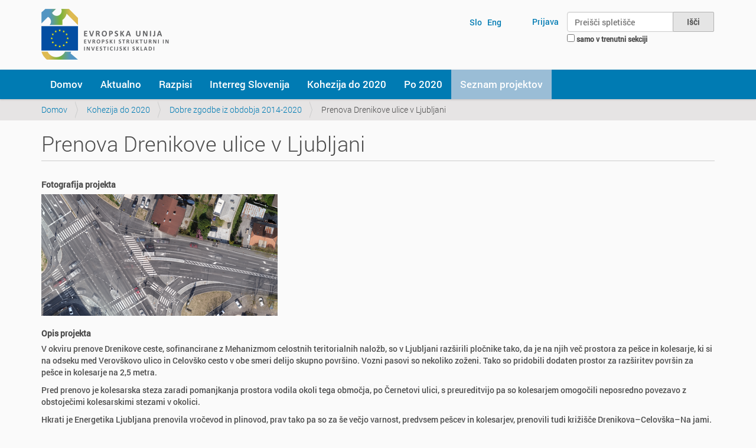

--- FILE ---
content_type: text/html;charset=utf-8
request_url: https://admin.eu-skladi.si/sl/ekp/primeri-dobrih-praks/prenova-drenikove-ulice-v-ljubljani
body_size: 5987
content:
<!DOCTYPE html>
<html xmlns="http://www.w3.org/1999/xhtml" lang="sl" xml:lang="sl">
  <head><meta http-equiv="Content-Type" content="text/html; charset=UTF-8" />
    <title>Prenova Drenikove ulice v Ljubljani — Slovenščina</title>
    <link rel="shortcut icon" type="image/x-icon" href="/++theme++barceloneta/barceloneta-favicon.ico" />
    <link rel="apple-touch-icon" href="/++theme++barceloneta/barceloneta-apple-touch-icon.png" />
    <link rel="apple-touch-icon-precomposed" sizes="144x144" href="/++theme++barceloneta/barceloneta-apple-touch-icon-144x144-precomposed.png" />
    <link rel="apple-touch-icon-precomposed" sizes="114x114" href="/++theme++barceloneta/barceloneta-apple-touch-icon-114x114-precomposed.png" />
    <link rel="apple-touch-icon-precomposed" sizes="72x72" href="/++theme++barceloneta/barceloneta-apple-touch-icon-72x72-precomposed.png" />
    <link rel="apple-touch-icon-precomposed" sizes="57x57" href="/++theme++barceloneta/barceloneta-apple-touch-icon-57x57-precomposed.png" />
    <link rel="apple-touch-icon-precomposed" href="/++theme++barceloneta/barceloneta-apple-touch-icon-precomposed.png" />
  <meta name="viewport" content="width=device-width, initial-scale=1.0" /><meta content="summary" name="twitter:card" /><meta content="Prenova Drenikove ulice v Ljubljani" name="twitter:title" /><meta content="Prenova Drenikove ulice v Ljubljani" property="og:title" /><meta content="Prenova Drenikove ulice v Ljubljani" itemprop="name" /><meta content="website" property="og:type" /><meta content="EU Skladi" property="og:site_name" /><meta content="" name="twitter:description" /><meta content="" property="og:description" /><meta content="" itemprop="description" /><meta content="https://admin.eu-skladi.si/sl/ekp/primeri-dobrih-praks/prenova-drenikove-ulice-v-ljubljani" name="twitter:url" /><meta content="https://admin.eu-skladi.si/sl/ekp/primeri-dobrih-praks/prenova-drenikove-ulice-v-ljubljani" property="og:url" /><meta content="https://admin.eu-skladi.si/@@site-logo/logo-eu-skladi.png" name="twitter:image" /><meta content="https://admin.eu-skladi.si/@@site-logo/logo-eu-skladi.png" property="og:image" /><meta content="https://admin.eu-skladi.si/@@site-logo/logo-eu-skladi.png" itemprop="image" /><meta content="image/png" property="og:image:type" /><meta name="generator" content="Plone - http://plone.org" /><link rel="canonical" href="https://admin.eu-skladi.si/sl/ekp/primeri-dobrih-praks/prenova-drenikove-ulice-v-ljubljani" /><link rel="search" href="https://admin.eu-skladi.si/sl/@@search" title="Preišči to spletišče" /><link rel="stylesheet" type="text/css" href="https://admin.eu-skladi.si/++plone++static/plone-legacy-compiled.css?version=2020-03-14 19:34:41.017404" data-bundle="plone-legacy" /><link rel="stylesheet" type="text/css" href="https://admin.eu-skladi.si/++plone++static/plone-compiled.css?version=2015-05-02 00:00:00.000005" data-bundle="plone" /><link rel="stylesheet" type="text/css" href="https://admin.eu-skladi.si//++theme++barceloneta/less/barceloneta-compiled.css" data-bundle="diazo" /><link rel="stylesheet" href="++resource++plone5.podoba.stylesheets/app_admin.css" /><script type="text/javascript" src="https://admin.eu-skladi.si/++plone++static/components/jquery/dist/jquery.min.js" data-bundle="basic"></script><script type="text/javascript" src="https://admin.eu-skladi.si/++plone++static/components/requirejs/require.js" data-bundle="basic"></script><script type="text/javascript" src="https://admin.eu-skladi.si/config.js" data-bundle="basic"></script><script type="text/javascript" src="https://admin.eu-skladi.si/++plone++static/plone-legacy-compiled.js?version=2020-03-14 19:34:41.017404" data-bundle="plone-legacy"></script><script type="text/javascript" src="https://admin.eu-skladi.si/++plone++static/plone-compiled.min.js?version=2015-05-02 00:00:00.000005" data-bundle="plone"></script></head>
  <body id="visual-portal-wrapper" class="template-pogled-na-opis-primera-dobre-prakse portaltype-primer_dobre_prakse site-sl section-ekp subsection-primeri-dobrih-praks subsection-primeri-dobrih-praks-prenova-drenikove-ulice-v-ljubljani icons-on frontend viewpermission-view userrole-anonymous" dir="ltr" data-i18ncatalogurl="https://admin.eu-skladi.si/plonejsi18n" data-view-url="https://admin.eu-skladi.si/sl/ekp/primeri-dobrih-praks/prenova-drenikove-ulice-v-ljubljani" data-pat-plone-modal="{&quot;actionOptions&quot;: {&quot;displayInModal&quot;: false}}" data-pat-tinymce="{&quot;loadingBaseUrl&quot;: &quot;https://admin.eu-skladi.si/++plone++static/components/tinymce-builded/js/tinymce&quot;, &quot;relatedItems&quot;: {&quot;vocabularyUrl&quot;: &quot;https://admin.eu-skladi.si/@@getVocabulary?name=plone.app.vocabularies.Catalog&quot;}, &quot;folderTypes&quot;: [&quot;Folder&quot;, &quot;Large Plone Folder&quot;, &quot;Plone Site&quot;, &quot;LIF&quot;], &quot;prependToScalePart&quot;: &quot;/@@images/image/&quot;, &quot;linkAttribute&quot;: &quot;UID&quot;, &quot;prependToUrl&quot;: &quot;resolveuid/&quot;, &quot;imageTypes&quot;: [&quot;Image&quot;], &quot;upload&quot;: {&quot;maxFiles&quot;: 1, &quot;currentPath&quot;: &quot;/sl/ekp/primeri-dobrih-praks/prenova-drenikove-ulice-v-ljubljani&quot;, &quot;initialFolder&quot;: &quot;cfbad567dcc04b1588192074debd1ff2&quot;, &quot;baseUrl&quot;: &quot;https://admin.eu-skladi.si&quot;, &quot;uploadMultiple&quot;: false, &quot;relativePath&quot;: &quot;@@fileUpload&quot;, &quot;showTitle&quot;: false}, &quot;tiny&quot;: {&quot;content_css&quot;: &quot;https://admin.eu-skladi.si/++plone++static/plone-compiled.css,https://admin.eu-skladi.si/++plone++static/tinymce-styles.css,https://admin.eu-skladi.si/++plone++static/components/tinymce/skins/lightgray/content.min.css,https://admin.eu-skladi.si/++theme++barceloneta/less/barceloneta-compiled.css&quot;, &quot;external_plugins&quot;: {}, &quot;plugins&quot;: [&quot;plonelink&quot;, &quot;ploneimage&quot;, &quot;importcss&quot;, &quot;advlist&quot;, &quot;anchor&quot;, &quot;autosave&quot;, &quot;charmap&quot;, &quot;code&quot;, &quot;colorpicker&quot;, &quot;contextmenu&quot;, &quot;directionality&quot;, &quot;emoticons&quot;, &quot;fullpage&quot;, &quot;fullscreen&quot;, &quot;hr&quot;, &quot;insertdatetime&quot;, &quot;layer&quot;, &quot;lists&quot;, &quot;media&quot;, &quot;nonbreaking&quot;, &quot;noneditable&quot;, &quot;pagebreak&quot;, &quot;paste&quot;, &quot;preview&quot;, &quot;print&quot;, &quot;searchreplace&quot;, &quot;tabfocus&quot;, &quot;table&quot;, &quot;textcolor&quot;, &quot;textpattern&quot;, &quot;visualblocks&quot;, &quot;visualchars&quot;, &quot;wordcount&quot;], &quot;toolbar&quot;: &quot;undo redo | styleselect | bold italic | alignleft aligncenter alignright | bullist numlist outdent indent | unlink plonelink ploneimage | code&quot;, &quot;menubar&quot;: [&quot;edit&quot;, &quot;table&quot;, &quot;format&quot;, &quot;tools&quot;, &quot;view&quot;, &quot;insert&quot;], &quot;importcss_file_filter&quot;: &quot;https://admin.eu-skladi.si/++plone++static/tinymce-styles.css&quot;, &quot;menu&quot;: {&quot;insert&quot;: {&quot;items&quot;: &quot;link media | template hr&quot;, &quot;title&quot;: &quot;Insert&quot;}, &quot;format&quot;: {&quot;items&quot;: &quot;bold italic underline strikethrough superscript subscript | formats | removeformat&quot;, &quot;title&quot;: &quot;Format&quot;}, &quot;edit&quot;: {&quot;items&quot;: &quot;undo redo | cut copy paste pastetext | selectall&quot;, &quot;title&quot;: &quot;Edit&quot;}, &quot;file&quot;: {&quot;items&quot;: &quot;newdocument&quot;, &quot;title&quot;: &quot;File&quot;}, &quot;table&quot;: {&quot;items&quot;: &quot;inserttable tableprops deletetable | cell row column&quot;, &quot;title&quot;: &quot;Table&quot;}, &quot;tools&quot;: {&quot;items&quot;: &quot;spellchecker code&quot;, &quot;title&quot;: &quot;Tools&quot;}, &quot;view&quot;: {&quot;items&quot;: &quot;visualaid&quot;, &quot;title&quot;: &quot;View&quot;}}, &quot;contextmenu&quot;: &quot;plonelink ploneimage inserttable | cell row column deletetable&quot;, &quot;entity_encoding&quot;: &quot;raw&quot;, &quot;style_formats&quot;: [{&quot;items&quot;: [{&quot;title&quot;: &quot;Header 1&quot;, &quot;format&quot;: &quot;h1&quot;}, {&quot;title&quot;: &quot;Header 2&quot;, &quot;format&quot;: &quot;h2&quot;}, {&quot;title&quot;: &quot;Header 3&quot;, &quot;format&quot;: &quot;h3&quot;}, {&quot;title&quot;: &quot;Header 4&quot;, &quot;format&quot;: &quot;h4&quot;}, {&quot;title&quot;: &quot;Header 5&quot;, &quot;format&quot;: &quot;h5&quot;}, {&quot;title&quot;: &quot;Header 6&quot;, &quot;format&quot;: &quot;h6&quot;}], &quot;title&quot;: &quot;Headers&quot;}, {&quot;items&quot;: [{&quot;title&quot;: &quot;Paragraph&quot;, &quot;format&quot;: &quot;p&quot;}, {&quot;title&quot;: &quot;Blockquote&quot;, &quot;format&quot;: &quot;blockquote&quot;}, {&quot;title&quot;: &quot;Div&quot;, &quot;format&quot;: &quot;div&quot;}, {&quot;title&quot;: &quot;Pre&quot;, &quot;format&quot;: &quot;pre&quot;}], &quot;title&quot;: &quot;Block&quot;}, {&quot;items&quot;: [{&quot;title&quot;: &quot;Bold&quot;, &quot;icon&quot;: &quot;bold&quot;, &quot;format&quot;: &quot;bold&quot;}, {&quot;title&quot;: &quot;Italic&quot;, &quot;icon&quot;: &quot;italic&quot;, &quot;format&quot;: &quot;italic&quot;}, {&quot;title&quot;: &quot;Underline&quot;, &quot;icon&quot;: &quot;underline&quot;, &quot;format&quot;: &quot;underline&quot;}, {&quot;title&quot;: &quot;Strikethrough&quot;, &quot;icon&quot;: &quot;strikethrough&quot;, &quot;format&quot;: &quot;strikethrough&quot;}, {&quot;title&quot;: &quot;Superscript&quot;, &quot;icon&quot;: &quot;superscript&quot;, &quot;format&quot;: &quot;superscript&quot;}, {&quot;title&quot;: &quot;Subscript&quot;, &quot;icon&quot;: &quot;subscript&quot;, &quot;format&quot;: &quot;subscript&quot;}, {&quot;title&quot;: &quot;Code&quot;, &quot;icon&quot;: &quot;code&quot;, &quot;format&quot;: &quot;code&quot;}], &quot;title&quot;: &quot;Inline&quot;}, {&quot;items&quot;: [{&quot;title&quot;: &quot;Left&quot;, &quot;icon&quot;: &quot;alignleft&quot;, &quot;format&quot;: &quot;alignleft&quot;}, {&quot;title&quot;: &quot;Center&quot;, &quot;icon&quot;: &quot;aligncenter&quot;, &quot;format&quot;: &quot;aligncenter&quot;}, {&quot;title&quot;: &quot;Right&quot;, &quot;icon&quot;: &quot;alignright&quot;, &quot;format&quot;: &quot;alignright&quot;}, {&quot;title&quot;: &quot;Justify&quot;, &quot;icon&quot;: &quot;alignjustify&quot;, &quot;format&quot;: &quot;alignjustify&quot;}], &quot;title&quot;: &quot;Alignment&quot;}, {&quot;items&quot;: [{&quot;title&quot;: &quot;Listing&quot;, &quot;classes&quot;: &quot;listing&quot;, &quot;selector&quot;: &quot;table&quot;}], &quot;title&quot;: &quot;Tables&quot;}], &quot;resize&quot;: &quot;both&quot;, &quot;formats&quot;: {&quot;clearfix&quot;: {&quot;classes&quot;: &quot;clearfix&quot;, &quot;block&quot;: &quot;div&quot;}, &quot;discreet&quot;: {&quot;inline&quot;: &quot;span&quot;, &quot;classes&quot;: &quot;discreet&quot;}}, &quot;importcss_append&quot;: true}, &quot;base_url&quot;: &quot;https://admin.eu-skladi.si/sl/ekp/primeri-dobrih-praks/prenova-drenikove-ulice-v-ljubljani&quot;}" data-portal-url="https://admin.eu-skladi.si" data-pat-pickadate="{&quot;selectYears&quot;: 200}" data-base-url="https://admin.eu-skladi.si/sl/ekp/primeri-dobrih-praks/prenova-drenikove-ulice-v-ljubljani"><section id="portal-toolbar">
    </section><div class="outer-wrapper">
      <header id="content-header" role="banner">
        <div class="container">
          
      <div id="portal-header">
    <a id="portal-logo" title="Slovenščina" href="https://admin.eu-skladi.si/sl">
    <img src="https://admin.eu-skladi.si/@@site-logo/logo-eu-skladi.png" alt="EU Skladi" title="EU Skladi" /></a>

<div id="portal-searchbox">

    <form id="searchGadget_form" action="https://admin.eu-skladi.si/sl/@@search" role="search" data-pat-livesearch="ajaxUrl:https://admin.eu-skladi.si/sl/@@ajax-search" class="pat-livesearch">

        <div class="LSBox">
        <label class="hiddenStructure" for="searchGadget">Išči po spletišču</label>

        <input name="SearchableText" type="text" size="18" id="searchGadget" title="Preišči spletišče" placeholder="Preišči spletišče" class="searchField" />

        <input class="searchButton" type="submit" value="Išči" />

        <div class="searchSection">
            <input id="searchbox_currentfolder_only" class="noborder" type="checkbox" name="path" value="/portal/sl/ekp/primeri-dobrih-praks/prenova-drenikove-ulice-v-ljubljani" />
            <label for="searchbox_currentfolder_only" style="cursor: pointer">samo v trenutni sekciji</label>
        </div>
        </div>
    </form>

    <div id="portal-advanced-search" class="hiddenStructure">
        <a href="https://admin.eu-skladi.si/sl/@@search">Napredno Iskanje...</a>
    </div>

</div>

<div id="portal-anontools">
  <ul>
    <li>
      
          <a title="Prijava" data-pat-plone-modal="{&quot;prependContent&quot;: &quot;.portalMessage&quot;, &quot;title&quot;: &quot;Log in&quot;}" id="personaltools-login" href="https://admin.eu-skladi.si/sl/login" class="pat-plone-modal">Prijava</a>
      
    </li>
  </ul>
</div>

</div>


	<div id="portal-anontools" style="margin-top: -93px; margin-bottom: 70px">
	  <ul>
    		<li>

     		     <a href="/sl/?set_language=sl">Slo</a>  
              <a href="/en/?set_language=en">Eng</a>
    		</li>
  	</ul>
      </div>
    
          
        </div>
      </header>
      <div id="mainnavigation-wrapper">
        <div id="mainnavigation">

  <p class="hiddenStructure">Navigation</p>
  <nav class="plone-navbar" id="portal-globalnav-wrapper" role="navigation">
    <div class="container">
      <div class="plone-navbar-header">
        <button type="button" class="plone-navbar-toggle" data-toggle="collapse" data-target="#portal-globalnav-collapse">
          <span class="sr-only">Toggle navigation</span>
          <span class="icon-bar"></span>
          <span class="icon-bar"></span>
          <span class="icon-bar"></span>
        </button>
      </div>

      <div class="plone-collapse plone-navbar-collapse" id="portal-globalnav-collapse">
        <ul class="plone-nav plone-navbar-nav" id="portal-globalnav">
            
              <li id="portaltab-index_html">
                  <a href="https://admin.eu-skladi.si/sl" title="">Domov</a>
              </li>
            
              <li id="portaltab-aktualno">
                  <a href="https://admin.eu-skladi.si/sl/aktualno" title="Novice in e-novice">Aktualno</a>
              </li>
            
              <li id="portaltab-razpisi">
                  <a href="https://admin.eu-skladi.si/sl/razpisi" title="Razpisi programskega obdobja 2014-2020">Razpisi</a>
              </li>
            
              <li id="portaltab-interreg-slovenija">
                  <a href="https://admin.eu-skladi.si/sl/interreg-slovenija" title="Informacije o vključenosti Slovenije v programe Evropskega teritorialnega sodelovanja - Interreg">Interreg Slovenija</a>
              </li>
            
              <li id="portaltab-ekp">
                  <a href="https://admin.eu-skladi.si/sl/ekp" title="EU skladi in razvojna področja programskega obdobja 2014-2020.">Kohezija do 2020</a>
              </li>
            
              <li id="portaltab-po-2020">
                  <a href="https://admin.eu-skladi.si/sl/po-2020" title="">Po 2020</a>
              </li>
            
              <li id="portaltab-seznam-projektov" class="selected">
                  <a href="https://admin.eu-skladi.si/sl/seznam-projektov" title="Seznam projektov, ki so bili sofinancirani iz evropskih strukturnih in investicijskih skladov.">Seznam projektov</a>
              </li>
            
        </ul>
      </div>
    </div>
  </nav>


</div>
      </div>
      <div id="above-content-wrapper">
          <section id="viewlet-above-content"><nav id="portal-breadcrumbs" class="plone-breadcrumb" role="navigation">
  <div class="container">
    <span id="breadcrumbs-you-are-here" class="hiddenStructure">Nahajate se tu:</span>
    <ol aria-labelledby="breadcrumbs-you-are-here">
      <li id="breadcrumbs-home">
        <a href="https://admin.eu-skladi.si/sl">Domov</a>
      </li>
      <li id="breadcrumbs-1">
        
          <a href="https://admin.eu-skladi.si/sl/ekp">Kohezija do 2020</a>
          
        
      </li>
      <li id="breadcrumbs-2">
        
          <a href="https://admin.eu-skladi.si/sl/ekp/primeri-dobrih-praks">Dobre zgodbe iz obdobja 2014-2020</a>
          
        
      </li>
      <li id="breadcrumbs-3">
        
          
          <span id="breadcrumbs-current">Prenova Drenikove ulice v Ljubljani</span>
        
      </li>
    </ol>
  </div>
</nav>
</section>
      </div>
      <div class="container">
        <div class="row">
          <aside id="global_statusmessage">
      

      <div>
      </div>
    </aside>
        </div>
        <main id="main-container" class="row row-offcanvas row-offcanvas-right" role="main">
          <div id="column1-container">
          </div>
          

    

    <div class="col-xs-12 col-sm-12">
      <!-- <p class="pull-right visible-xs">
        <button type="button" class="btn btn-primary btn-xs" data-toggle="offcanvas">Toggle nav</button>
      </p> -->
      <div class="row">
        <div class="col-xs-12 col-sm-12">
          <article id="content">

          
  <header>
    
    <h1 class="documentFirstHeading">Prenova Drenikove ulice v Ljubljani</h1>
    <div class="documentDescription description"></div>
    <br />
     
      
      <div class="informacija">
        <label>Fotografija projekta</label>
        <div><img src="https://admin.eu-skladi.si/sl/ekp/primeri-dobrih-praks/prenova-drenikove-ulice-v-ljubljani/@@images/fotografija_projekta/preview" /></div>
      </div>

      <div class="informacija">
        <label>Opis projekta</label> 
        <div>
<p>V okviru prenove Drenikove ceste, sofinancirane z Mehanizmom celostnih teritorialnih naložb, so v Ljubljani razširili pločnike tako, da je na njih več prostora za pešce in kolesarje, ki si na odseku med Verovškovo ulico in Celovško cesto v obe smeri delijo skupno površino. Vozni pasovi so nekoliko zoženi. Tako so pridobili dodaten prostor za razširitev površin za pešce in kolesarje na 2,5 metra.</p>
<p>Pred prenovo je kolesarska steza zaradi pomanjkanja prostora vodila okoli tega območja, po Černetovi ulici, s preureditvijo pa so kolesarjem omogočili neposredno povezavo z obstoječimi kolesarskimi stezami v okolici.</p>
<p>Hkrati je Energetika Ljubljana prenovila vročevod in plinovod, prav tako pa so za še večjo varnost, predvsem pešcev in kolesarjev, prenovili tudi križišče Drenikova–Celovška–Na jami.</p>
<table width="1035">
<tbody>
<tr>
<td>
<p><strong>Upravičenec:</strong> Mestna občina Ljubljana</p>
</td>
</tr>
<tr>
<td>
<p><strong>Program: </strong>Operativni program za izvajanje evropske kohezijske politike 2014-2020</p>
</td>
</tr>
<tr>
<td>
<p><strong>Sklad:</strong> Evropski sklad za regionalni razvoj</p>
</td>
</tr>
<tr>
<td>
<p><strong>Skupna višina sredstev:</strong> <strong> </strong><strong>2.688.891,03</strong> evrov</p>
</td>
</tr>
<tr>
<td>
<p><strong>EU prispevek:</strong> 820.292,648 evrov</p>
</td>
</tr>
</tbody>
</table>
<p> </p>
<p>FOTO: MOL</p>
</div>
      </div>

      <div class="informacija">
        <label>Področja</label>
        <div>['promet']</div>
      </div>

      <div class="informacija">
        <label>Regije</label>
        <div>['osrednjeslovenska']</div>
      </div>

<!--
      <div class="informacija">
        <label>Obdobje izvajanja</label>
        <div tal:content="python: [normalizeString(x) for x in context.obdobje]"></div>
      </div>
    -->
        
    <style type="text/css">
      .informacija {
        padding-bottom: 20px;
      }
    </style>


  </header>

        </article>
        </div>
      </div>
      <footer class="row">
        <div class="col-xs-12 col-sm-12">
          <div id="viewlet-below-content">




</div>
        </div>
      </footer>
    </div>
  
          <div id="column2-container">
          </div>
        </main><!--/row-->
      </div><!--/container-->
    </div><!--/outer-wrapper --><footer id="portal-footer-wrapper" role="contentinfo">
      <div class="container" id="portal-footer">
      <div class="row">
	<div class="col-xs-12">
		
<div class="portletWrapper" id="portletwrapper-706c6f6e652e666f6f746572706f72746c6574730a636f6e746578740a2f706f7274616c0a666f6f746572" data-portlethash="706c6f6e652e666f6f746572706f72746c6574730a636f6e746578740a2f706f7274616c0a666f6f746572">

  

  
    

  <section class="portlet portletClassic" id="portal-footer-signature">
    <div class="portletContent">
      Nosilec avtorskih pravic za 
           <a href="http://plone.com">Plone<sup>®</sup> - odprtokodni sistem za upravljanje vsebin in enciklopedij</a>
       : Copyright <abbr title="Copyright">©</abbr> 2000- 2026 
           <a href="http://plone.org/foundation">Plone Foundation</a>in prijatelji.

      Distribuirano z licenco 
                <a href="http://creativecommons.org/licenses/GPL/2.0/">Licenca GNU GPL</a>
    </div>
  </section>


  

</div>

<div class="portletWrapper" id="portletwrapper-706c6f6e652e666f6f746572706f72746c6574730a636f6e746578740a2f706f7274616c0a616374696f6e73" data-portlethash="706c6f6e652e666f6f746572706f72746c6574730a636f6e746578740a2f706f7274616c0a616374696f6e73">

<section class="portlet portletActions" role="menu">

  
  <section class="portletContent">
    <ul>
      
        <li class="portletItem">
          <a href="https://admin.eu-skladi.si/sl/sitemap">

            <span>Načrt spletišča</span>

            

          </a>
        </li>
      
        <li class="portletItem">
          <a href="https://admin.eu-skladi.si/sl/accessibility-info">

            <span>Dostopnost</span>

            

          </a>
        </li>
      
        <li class="portletItem">
          <a href="https://admin.eu-skladi.si/sl/contact-info" class="pat-plone-modal" data-pat-plone-modal="{}">

            <span>Stik</span>

            

          </a>
        </li>
      
    </ul>
  </section>
</section>

</div>

<div class="portletWrapper" id="portletwrapper-706c6f6e652e666f6f746572706f72746c6574730a636f6e746578740a2f706f7274616c0a636f6c6f70686f6e" data-portlethash="706c6f6e652e666f6f746572706f72746c6574730a636f6e746578740a2f706f7274616c0a636f6c6f70686f6e">

  

  
    

  <section class="portlet portletClassic" id="portal-colophon">
    <div class="portletContent">
      <a href="http://plone.com" target="_blank" title="Izdelano s sistemom Plone za upravljanje spletnih vsebin in enciklopedij.">Poganja Plone &amp; Python</a>
    </div>
  </section>


  

</div>


	</div>
</div>


    </div>
    </footer><script defer src="https://static.cloudflareinsights.com/beacon.min.js/vcd15cbe7772f49c399c6a5babf22c1241717689176015" integrity="sha512-ZpsOmlRQV6y907TI0dKBHq9Md29nnaEIPlkf84rnaERnq6zvWvPUqr2ft8M1aS28oN72PdrCzSjY4U6VaAw1EQ==" data-cf-beacon='{"version":"2024.11.0","token":"309872b5436f403ca66af2e277573acb","r":1,"server_timing":{"name":{"cfCacheStatus":true,"cfEdge":true,"cfExtPri":true,"cfL4":true,"cfOrigin":true,"cfSpeedBrain":true},"location_startswith":null}}' crossorigin="anonymous"></script>
</body>
</html>

--- FILE ---
content_type: text/css; charset=utf-8
request_url: https://admin.eu-skladi.si/++plone++static/plone-legacy-compiled.css?version=2020-03-14%2019:34:41.017404
body_size: 2446
content:
div.overlay{width:auto;height:auto;display:none;margin:1em}div.overlay-iframe,div.overlay-ajax{width:60%;min-height:100px;z-index:99}div.overlay-iframe{height:60%}div.overlaybg div.close,div.overlay div.close{background-image:url(pb_close.png);position:absolute;left:-14px;top:-14px;cursor:pointer;height:30px;width:30px}.pb-ajax{overflow-y:auto}.pb-ajax,.pb-image{background-color:#fff;border:1px solid #999;white-space:normal;box-shadow:0 0 3em .5em #666;-moz-box-shadow:0 0 3em .5em #666;-webkit-box-shadow:0 0 3em #666}.pb-ajax>div{width:92%;padding:1em}.pb-ajax .documentActions{display:none}div.overlay div.close span{display:block;height:1px;margin:-1px 0 0 -1px;overflow:hidden;padding:0;width:1px}div.overlay textarea{width:100%}div.overlay .link-parent{display:none}div.overlay #createGroup legend{display:none}div.overlay #createGroup fieldset{border:none}div.overlay p{margin-bottom:1em}div.overlay label{margin-bottom:.25em}div.overlay a:hover{color:#75ad0a}div.overlay a.selected{color:#000}div.overlay .formTab{margin-right:1em;font-weight:bold}div.overlay .formTab.lastFormTab{margin-right:0}div.overlay .formControls a{display:block;margin:.75em}.icons-on .contenttype-plone-app-event-dx-event{background:url("event_icon.png") no-repeat scroll 0 4px transparent}.icons-on .contenttype-plone-app-event-dx-event{line-height:2em;display:inline-block;*display:block;padding-left:20px!important}.event.summary{float:right;clear:right;margin 1em 0 1em 1em}article.vevent a.event_ical img{vertical-align:baseline;height:1em;width:auto;color:#007bb3}.vevent div.cal_date{float:left;vertical-align:top;text-align:center;margin:42px 1.5em .5em 0;background-color:white;border-radius:.5em;min-width:4.4em}.vevent span.cal_wkday{display:block;font-size:1em;font-weight:normal;padding-bottom:.3em}.vevent span.cal_day{font-size:1.7em;display:block;padding-top:.3em}.vevent span.cal_month{font-size:1.1em;line-height:1.3em;background:#007bb3;display:block}.vevent div.cal_info{margin-left:9em}#content .vevent ul.metadata{margin:.8em 0}#content .vevent ul.horizontal{padding:0}#content .vevent ul.horizontal li{display:inline-block;line-height:1.5em;list-style-image:none;list-style-type:none}.vevent .horizontal.metadata li:after{content:" \2014 "}.vevent .horizontal.metadata li:last-child:after{content:""}.vevent .horizontal.metadata .category span:after{content:","}.vevent .horizontal.metadata .category span:last-child:after{content:""}.vevent .timezone{display:block;margin-top:.5em;padding:.2em 0;background-color:#ffe;color:#354;width:100%}.vevent .timerange,.vevent .timezone{font-size:85%;line-height:1em;white-space:nowrap}.vevent .datedisplay{line-height:1.5em;margin-bottom:.2em;font-size:100%}.vevent abbr.dtstart{}.template-event_listing .documentFirstHeading{position:relative}.template-event_listing .documentFirstHeading nav{font-size:14px;position:absolute;right:0;bottom:13px}.template-event_listing .documentFirstHeading nav ul{margin:0;list-style-type:none}.template-event_listing ul.mode_selector{display:block;margin-left:0;list-style-type:none}.template-event_listing ul.mode_selector li{display:inline}.template-event_listing nav ul.mode_selector li a{display:inline-block;margin-left:.5em}.template-event_listing nav ul.mode_selector li a:hover,.template-event_listing nav ul.mode_selector li a:focus{text-decoration:underline;border-bottom:0}.portletCalendar{width:auto;margin:1px 0 1em 0}.portletCalendar dt{background-color:#eee;font-weight:bold;text-align:center;line-height:1.6em;border-bottom:none}.portletCalendar dd{margin:0;padding:0}.portletCalendar dt a.calendarPrevious{float:left;padding:0 1em;margin:0 -.5em}.portletCalendar dt a.calendarNext{float:right;padding:0 1em;margin:0 -.5em}.portletCalendar a,.portletCalendar a:focus,.portletCalendar a,.portletCalendar a:hover,.ploneCalendar a{text-decoration:none;border-bottom:none!important}.ploneCalendar{border-spacing:0;width:100%}.ploneCalendar td{background-color:transparent;width:14%;text-align:center;padding:2px;border:2px solid #eee;background-color:#eee}.ploneCalendar .weekdays th{background-color:#eee;text-align:center;padding:2px}.ploneCalendar .event{background-color:#eee}.ploneCalendar .todayevent{background-color:#eee;border:2px solid #205C90}.ploneCalendar .todaynoevent{border:2px solid #205C90}.ploneCalendar td.today{background-color:white;border-color:#205C90}.ploneCalendar td:hover{background-color:white}.ploneCalendar td a{display:inline-block;width:100%;height:100%}.ploneCalendar td.cal_prev_month,.ploneCalendar td.cal_next_month{opacity:.4}.pae_calendar_tooltip{display:none;background-color:white;border:1px solid black;border-radius:.3em;box-shadow:.1em .1em .1em black;font-size:80%;padding:10px;margin:10px;max-width:30em;z-index:10}.pae_calendar_tooltip a{color:black;display:block;width:100%}.pae_calendar_tooltip a:hover{color:blue}.pae_calendar_tooltip a .title{font-weight:bold}#formfield-form-widgets-IEventBasic-start,#formfield-form-widgets-IEventBasic-end,#formfield-form-widgets-IEventBasic-whole_day,#formfield-form-widgets-IEventBasic-open_end,#archetypes-fieldname-startDate,#archetypes-fieldname-endDate,#archetypes-fieldname-wholeDay,#archetypes-fieldname-openEnd,{clear:none;float:left;margin-right:2em;vertical-align:top}#formfield-form-widgets-IEventBasic-whole_day,#archetypes-fieldname-wholeDay{clear:left}#formfield-form-widgets-IEventRecurrence-recurrence,#archetypes-fieldname-recurrence{clear:left}#trans-selector{text-align:center}#babel-edit #trans-selector{margin-top:3px;min-height:26px}#babel-edit #frame-content{line-height:1.5em;margin:1em 0;padding:0 1em 1em;width:auto}#babel-edit #lang-select{float:right;margin-right:20px}#babel-edit .field,#babel-edit #frame-content .field{background-color:#f1f1f1;padding:20px}#babel-edit .selected,#babel-edit #frame-content .selected{background-color:#99B0C4;color:#0A0909}#babel-edit .selected .formHelp{color:white}#babel-edit .richtext-field{background-color:white;color:black}#babel-edit .languageindependent{opacity:.2}.overml{position:relative;float:right}#view_language{display:none}.translator-widget{position:relative;float:right;background:url('++resource++plone.app.multilingual.images/gtranslate.png');min-height:50px;min-width:50px}.currentLanguage{font-weight:bold}#archetypes-fieldname-contributors{display:block}a.contentmenuflags img{margin-bottom:2pt}.icon-plone-contentmenu-multilingual:before{content:'\e81A'}.uploadifyQueueItem{font:11px Verdana,Geneva,sans-serif;background-color:#F5F5F5;border:3px solid #E5E5E5;margin-top:5px;padding:5px 10px}.uploadifyError{border:2px solid #FBCBBC;background-color:#FDE5DD}.uploadifyQueueItem .cancel{float:right}.uploadifyProgress{background-color:#FFF;border-top:1px solid #808080;border-left:1px solid #808080;border-right:1px solid #C5C5C5;border-bottom:1px solid #C5C5C5;margin-top:10px;width:100%}.uploadifyProgressBar{background-color:#09F;width:1px;height:3px}.main-uploader{margin-bottom:15px;min-height:25px}.uploadifybuttons{clear:both;margin-top:10px;text-align:center;display:none}.uploadifybutton{cursor:pointer;text-align:center;text-decoration:none;padding:0 2px;background:none}#label-upload{display:block;float:left;padding:18px 0}.quick-uploader object{margin:10px 0 0 10px;float:right}.uploadField{margin-bottom:3px}.uploadField input{font-size:10px;width:65%;height:13px}.uploadField textarea{font-size:10px;width:100%;float:left}.uploadifyQueue{clear:both}.QuickUploadPortlet h4{display:none}form#quickuploader-viewlet div.quick-uploader{border:1px dotted grey;margin:.5em 0;padding:1em}.qq-uploader{position:relative;width:100%}.qq-upload-button{display:block;width:105px;padding:7px;text-align:center;background:#800;border-bottom:1px solid #ddd;color:#fff;float:right;cursor:pointer!important;margin-top:10px;-moz-border-radius:5px;-webkit-border-radius:5px;border-radius:5px}.qq-upload-button input[type="file"],.qq-upload-button input[type="file"]:hover{cursor:pointer!important}.qq-upload-button-hover{background:#c00;cursor:pointer!important}.qq-upload-button-focus{outline:1px dotted black;cursor:pointer!important}.qq-upload-drop-area{position:absolute;top:0;left:0;width:100%;height:100%;min-height:70px;z-index:2;background:#F5F5F5;text-align:center;border:1px dotted black}.qq-upload-drop-area span{display:block;position:absolute;top:73%;width:100%;font-size:12px}.qq-upload-drop-area-active{}.qq-upload-list{display:block;margin:15px 0;padding:0;list-style:disc;clear:both;list-style:none outside none}.qq-upload-list li{clear:both;display:block;list-style:none outside none;background-color:#F5F5F5;border:3px solid #E5E5E5;margin:5px 0 0 0;padding:5px 10px;font-size:11px}.qq-upload-file{}.qq-upload-spinner{display:none;background:url("++resource++quickupload_static/loading.gif");width:15px;height:15px;vertical-align:text-bottom;margin-left:10px}.qq-upload-size,.qq-upload-cancel{font-size:11px}.qq-upload-list .qq-upload-cancel{display:block;float:right;width:16px;height:16px;background:transparent url("++resource++quickupload_static/cancel.png") top left no-repeat}.qq-upload-fail{background-color:#FDE5DD!important}.qq-upload-failed-text{display:none;margin-left:10px}.qq-upload-fail .qq-upload-failed-text{display:inline;color:red}.qq-upload-list li .qq-upload-size{clear:both;min-height:17px}.qq-upload-list li .sizeContainer{background-color:#FFF;border-top:1px solid #808080;border-left:1px solid #808080;border-right:1px solid #C5C5C5;border-bottom:1px solid #C5C5C5;margin-top:6px;width:75%;height:3px;float:left}.qq-upload-list li .sizeContainer .sizeBar{background-color:#09F;width:2px;height:3px}.qq-upload-fail .sizeBar{background-color:red!important}.qq-upload-list li .sizeTotal{width:auto;float:right;text-align:right}.qq-upload-infos{clear:both}.qq-upload-list li .server-error{color:#800;clear:both}*+html .quick-uploader #label-upload{float:none!important}*+html .quick-uploader .qq-upload-button{height:20px!important;padding:4px!important}*+html .quick-uploader .qq-upload-button input[type="file"]{font-size:23px!important}

--- FILE ---
content_type: application/javascript; charset=utf-8
request_url: https://admin.eu-skladi.si/++plone++static/plone-legacy-compiled.js?version=2020-03-14%2019:34:41.017404
body_size: 24053
content:

/* reset requirejs definitions so that people who
   put requirejs in legacy compilation do not get errors */
var _old_define = define;
var _old_require = require;
define = undefined;
require = undefined;
try{

/* resource: ++plone++static/components/jquery.recurrenceinput.js/lib/jquery.tools.overlay.js */
(function($){$.tools=$.tools||{version:'@VERSION'};$.tools.overlay={addEffect:function(name,loadFn,closeFn){effects[name]=[loadFn,closeFn];},conf:{close:null,closeOnClick:true,closeOnEsc:true,closeSpeed:'fast',effect:'default',fixed:!/msie/.test(navigator.userAgent.toLowerCase())||navigator.appVersion>6,left:'center',load:false,mask:null,oneInstance:true,speed:'normal',target:null,top:'10%'}};var instances=[],effects={};$.tools.overlay.addEffect('default',function(pos,onLoad){var conf=this.getConf(),w=$(window);if(!conf.fixed){pos.top+=w.scrollTop();pos.left+=w.scrollLeft();}pos.position=conf.fixed?'fixed':'absolute';this.getOverlay().css(pos).fadeIn(conf.speed,onLoad);},function(onClose){this.getOverlay().fadeOut(this.getConf().closeSpeed,onClose);});function Overlay(trigger,conf){var self=this,fire=trigger.add(self),w=$(window),closers,overlay,opened,maskConf=$.tools.expose&&(conf.mask||conf.expose),uid=Math.random().toString().slice(10);if(maskConf){if(typeof maskConf=='string')maskConf={color:maskConf};maskConf.closeOnClick=maskConf.closeOnEsc=false;}var jq=conf.target||trigger.attr("rel");overlay=jq?$(jq):null||trigger;if(!overlay.length)throw "Could not find Overlay: "+jq;if(trigger&&trigger.index(overlay)==-1)trigger.click(function(e){self.load(e);return e.preventDefault();});$.extend(self,{load:function(e){if(self.isOpened())return self;var eff=effects[conf.effect];if(!eff)throw "Overlay: cannot find effect : \""+conf.effect+"\"";if(conf.oneInstance)$.each(instances,function(){this.close(e);});e=e||$.Event();e.type="onBeforeLoad";fire.trigger(e);if(e.isDefaultPrevented())return self;opened=true;if(maskConf)$(overlay).expose(maskConf);var top=conf.top,left=conf.left,oWidth=overlay.outerWidth(true),oHeight=overlay.outerHeight(true);if(typeof top=='string')top=top=='center'?Math.max((w.height()-oHeight)/2,0):parseInt(top,10)/100*w.height();if(left=='center')left=Math.max((w.width()-oWidth)/2,0);eff[0].call(self,{top:top,left:left},function(){if(opened){e.type="onLoad";fire.trigger(e);}});if(maskConf&&conf.closeOnClick)$.mask.getMask().one("click",self.close);if(conf.closeOnClick)$(document).on("click."+uid,function(e){if(!$(e.target).parents(overlay).length)self.close(e);});if(conf.closeOnEsc)$(document).on("keydown."+uid,function(e){if(e.keyCode==27)self.close(e);});return self;},close:function(e){if(!self.isOpened())return self;e=e||$.Event();e.type="onBeforeClose";fire.trigger(e);if(e.isDefaultPrevented())return;opened=false;effects[conf.effect][1].call(self,function(){e.type="onClose";fire.trigger(e);});$(document).off("click."+uid+" keydown."+uid);if(maskConf)$.mask.close();return self;},getOverlay:function(){return overlay;},getTrigger:function(){return trigger;},getClosers:function(){return closers;},isOpened:function(){return opened;},getConf:function(){return conf;}});$.each("onBeforeLoad,onStart,onLoad,onBeforeClose,onClose".split(","),function(i,name){if($.isFunction(conf[name]))$(self).on(name,conf[name]);self[name]=function(fn){if(fn)$(self).on(name,fn);return self;};});closers=overlay.find(conf.close||".close");if(!closers.length&&!conf.close){closers=$('<a class="close"></a>');overlay.prepend(closers);}closers.click(function(e){self.close(e);});if(conf.load)self.load();}$.fn.overlay=function(conf){var el=this.data("overlay");if(el)return el;if($.isFunction(conf))conf={onBeforeLoad:conf};conf=$.extend(true,{},$.tools.overlay.conf,conf);this.each(function(){el=new Overlay($(this),conf);instances.push(el);$(this).data("overlay",el);});return conf.api?el:this;};})(jQuery);(function($){$.tools=$.tools||{version:'@VERSION'};$.tools.scrollable={conf:{activeClass:'active',circular:false,clonedClass:'cloned',disabledClass:'disabled',easing:'swing',initialIndex:0,item:'> *',items:'.items',keyboard:true,mousewheel:false,next:'.next',prev:'.prev',size:1,speed:400,vertical:false,touch:true,wheelSpeed:0}};function dim(el,key){var v=parseInt(el.css(key),10);if(v)return v;var s=el[0].currentStyle;return s&&s.width&&parseInt(s.width,10);}function find(root,query){var el=$(query);return el.length<2?el:root.parent().find(query);}var current;function Scrollable(root,conf){var self=this,fire=root.add(self),itemWrap=root.children(),index=0,vertical=conf.vertical;if(!current)current=self;if(itemWrap.length>1)itemWrap=$(conf.items,root);if(conf.size>1)conf.circular=false;$.extend(self,{getConf:function(){return conf;},getIndex:function(){return index;},getSize:function(){return self.getItems().size();},getNaviButtons:function(){return prev.add(next);},getRoot:function(){return root;},getItemWrap:function(){return itemWrap;},getItems:function(){return itemWrap.find(conf.item).not("."+conf.clonedClass);},move:function(offset,time){return self.seekTo(index+offset,time);},next:function(time){return self.move(conf.size,time);},prev:function(time){return self.move(-conf.size,time);},begin:function(time){return self.seekTo(0,time);},end:function(time){return self.seekTo(self.getSize()-1,time);},focus:function(){current=self;return self;},addItem:function(item){item=$(item);if(!conf.circular){itemWrap.append(item);next.removeClass("disabled");}else{itemWrap.children().last().before(item);itemWrap.children().first().replaceWith(item.clone().addClass(conf.clonedClass));}fire.trigger("onAddItem",[item]);return self;},seekTo:function(i,time,fn){if(!i.jquery)i*=1;if(conf.circular&&i===0&&index==-1&&time!==0)return self;if(!conf.circular&&i<0||i>self.getSize()||i<-1)return self;var item=i;if(i.jquery)i=self.getItems().index(i);else item=self.getItems().eq(i);var e=$.Event("onBeforeSeek");if(!fn){fire.trigger(e,[i,time]);if(e.isDefaultPrevented()||!item.length)return self;}var props=vertical?{top:-item.position().top}:{left:-item.position().left};index=i;current=self;if(time===undefined)time=conf.speed;itemWrap.animate(props,time,conf.easing,fn||function(){fire.trigger("onSeek",[i]);});return self;}});$.each(['onBeforeSeek','onSeek','onAddItem'],function(i,name){if($.isFunction(conf[name]))$(self).on(name,conf[name]);self[name]=function(fn){if(fn)$(self).on(name,fn);return self;};});if(conf.circular){var cloned1=self.getItems().slice(-1).clone().prependTo(itemWrap),cloned2=self.getItems().eq(1).clone().appendTo(itemWrap);cloned1.add(cloned2).addClass(conf.clonedClass);self.onBeforeSeek(function(e,i,time){if(e.isDefaultPrevented())return;if(i==-1){self.seekTo(cloned1,time,function(){self.end(0);});return e.preventDefault();}else if(i==self.getSize())self.seekTo(cloned2,time,function(){self.begin(0);});});var hidden_parents=root.parents().add(root).filter(function(){if($(this).css('display')==='none')return true;});if(hidden_parents.length){hidden_parents.show();self.seekTo(0,0,function(){});hidden_parents.hide();}else self.seekTo(0,0,function(){});}var prev=find(root,conf.prev).click(function(e){e.stopPropagation();self.prev();}),next=find(root,conf.next).click(function(e){e.stopPropagation();self.next();});if(!conf.circular){self.onBeforeSeek(function(e,i){setTimeout(function(){if(!e.isDefaultPrevented()){prev.toggleClass(conf.disabledClass,i<=0);next.toggleClass(conf.disabledClass,i>=self.getSize()-1);}},1);});if(!conf.initialIndex)prev.addClass(conf.disabledClass);}if(self.getSize()<2)prev.add(next).addClass(conf.disabledClass);if(conf.mousewheel&&$.fn.mousewheel)root.mousewheel(function(e,delta){if(conf.mousewheel){self.move(delta<0?1:-1,conf.wheelSpeed||50);return false;}});if(conf.touch){var touch={};itemWrap[0].ontouchstart=function(e){var t=e.touches[0];touch.x=t.clientX;touch.y=t.clientY;};itemWrap[0].ontouchmove=function(e){if(e.touches.length==1&&!itemWrap.is(":animated")){var t=e.touches[0],deltaX=touch.x-t.clientX,deltaY=touch.y-t.clientY;self[vertical&&deltaY>0||!vertical&&deltaX>0?'next':'prev']();e.preventDefault();}};}if(conf.keyboard)$(document).on("keydown.scrollable",function(evt){if(!conf.keyboard||evt.altKey||evt.ctrlKey||evt.metaKey||$(evt.target).is(":input"))return;if(conf.keyboard!='static'&&current!=self)return;var key=evt.keyCode;if(vertical&&(key==38||key==40)){self.move(key==38?-1:1);return evt.preventDefault();}if(!vertical&&(key==37||key==39)){self.move(key==37?-1:1);return evt.preventDefault();}});if(conf.initialIndex)self.seekTo(conf.initialIndex,0,function(){});}$.fn.scrollable=function(conf){var el=this.data("scrollable");if(el)return el;conf=$.extend({},$.tools.scrollable.conf,conf);this.each(function(){el=new Scrollable($(this),conf);$(this).data("scrollable",el);});return conf.api?el:this;};})(jQuery);(function($){$.tools=$.tools||{version:'@VERSION'};$.tools.tabs={conf:{tabs:'a',current:'current',onBeforeClick:null,onClick:null,effect:'default',initialEffect:false,initialIndex:0,event:'click',rotate:false,slideUpSpeed:400,slideDownSpeed:400,history:false},addEffect:function(name,fn){effects[name]=fn;}};var effects={'default':function(i,done){this.getPanes().hide().eq(i).show();done.call();},fade:function(i,done){var conf=this.getConf(),speed=conf.fadeOutSpeed,panes=this.getPanes();if(speed)panes.fadeOut(speed);else panes.hide();panes.eq(i).fadeIn(conf.fadeInSpeed,done);},slide:function(i,done){var conf=this.getConf();this.getPanes().slideUp(conf.slideUpSpeed);this.getPanes().eq(i).slideDown(conf.slideDownSpeed,done);},ajax:function(i,done){this.getPanes().eq(0).load(this.getTabs().eq(i).attr("href"),done);}};var animating,w;$.tools.tabs.addEffect("horizontal",function(i,done){if(animating)return;var nextPane=this.getPanes().eq(i),currentPane=this.getCurrentPane();w||(w=this.getPanes().eq(0).width());animating=true;nextPane.show();currentPane.animate({width:0},{step:function(now){nextPane.css("width",w-now);},complete:function(){$(this).hide();done.call();animating=false;}});if(!currentPane.length){done.call();animating=false;}});function Tabs(root,paneSelector,conf){var self=this,trigger=root.add(this),tabs=root.find(conf.tabs),panes=paneSelector.jquery?paneSelector:root.children(paneSelector),current;if(!tabs.length)tabs=root.children();if(!panes.length)panes=root.parent().find(paneSelector);if(!panes.length)panes=$(paneSelector);$.extend(this,{click:function(i,e){var tab=tabs.eq(i),firstRender=!root.data('tabs');if(typeof i=='string'&&i.replace("#","")){tab=tabs.filter("[href*=\""+i.replace("#","")+"\"]");i=Math.max(tabs.index(tab),0);}if(conf.rotate){var last=tabs.length-1;if(i<0)return self.click(last,e);if(i>last)return self.click(0,e);}if(!tab.length){if(current>=0)return self;i=conf.initialIndex;tab=tabs.eq(i);}if(i===current)return self;e=e||$.Event();e.type="onBeforeClick";trigger.trigger(e,[i]);if(e.isDefaultPrevented())return;var effect=firstRender?conf.initialEffect&&conf.effect||'default':conf.effect;effects[effect].call(self,i,function(){current=i;e.type="onClick";trigger.trigger(e,[i]);});tabs.removeClass(conf.current);tab.addClass(conf.current);return self;},getConf:function(){return conf;},getTabs:function(){return tabs;},getPanes:function(){return panes;},getCurrentPane:function(){return panes.eq(current);},getCurrentTab:function(){return tabs.eq(current);},getIndex:function(){return current;},next:function(){return self.click(current+1);},prev:function(){return self.click(current-1);},destroy:function(){tabs.off(conf.event).removeClass(conf.current);panes.find("a[href^=\"#\"]").off("click.T");return self;}});$.each("onBeforeClick,onClick".split(","),function(i,name){if($.isFunction(conf[name]))$(self).on(name,conf[name]);self[name]=function(fn){if(fn)$(self).on(name,fn);return self;};});if(conf.history&&$.fn.history){$.tools.history.init(tabs);conf.event='history';}tabs.each(function(i){$(this).on(conf.event,function(e){self.click(i,e);return e.preventDefault();});});panes.find("a[href^=\"#\"]").on("click.T",function(e){self.click($(this).attr("href"),e);});if(location.hash&&conf.tabs=="a"&&root.find("[href=\""+location.hash+"\"]").length)self.click(location.hash);else if(conf.initialIndex===0||conf.initialIndex>0)self.click(conf.initialIndex);}$.fn.tabs=function(paneSelector,conf){var el=this.data("tabs");if(el){el.destroy();this.removeData("tabs");}if($.isFunction(conf))conf={onBeforeClick:conf};conf=$.extend({},$.tools.tabs.conf,conf);this.each(function(){el=new Tabs($(this),paneSelector,conf);$(this).data("tabs",el);});return conf.api?el:this;};})(jQuery);(function($){var hash,iframe,links,inited;$.tools=$.tools||{version:'@VERSION'};$.tools.history={init:function(els){if(inited)return;if($.browser.msie&&$.browser.version<'8'){if(!iframe){iframe=$("<iframe/>").attr("src","javascript:false;").hide().get(0);$("body").append(iframe);setInterval(function(){var idoc=iframe.contentWindow.document,h=idoc.location.hash;if(hash!==h)$(window).trigger("hash",h);},100);setIframeLocation(location.hash||'#');}}else setInterval(function(){var h=location.hash;if(h!==hash)$(window).trigger("hash",h);},100);links=!links?els:links.add(els);els.click(function(e){var href=$(this).attr("href");if(iframe)setIframeLocation(href);if(href.slice(0,1)!="#"){location.href="#"+href;return e.preventDefault();}});inited=true;}};function setIframeLocation(h){if(h){var doc=iframe.contentWindow.document;doc.open().close();doc.location.hash=h;}}$(window).on("hash",function(e,h){if(h)links.filter(function(){var href=$(this).attr("href");return href==h||href==h.replace("#","");}).trigger("history",[h]);else links.eq(0).trigger("history",[h]);hash=h;});$.fn.history=function(fn){$.tools.history.init(this);return this.on("history",fn);};})(jQuery);(function($){$.tools=$.tools||{version:'@VERSION'};var tool;tool=$.tools.expose={conf:{maskId:'exposeMask',loadSpeed:'slow',closeSpeed:'fast',closeOnClick:true,closeOnEsc:true,zIndex:9998,opacity:0.8,startOpacity:0,color:'#fff',onLoad:null,onClose:null}};function viewport(){if(/msie/.test(navigator.userAgent.toLowerCase())){var d=$(document).height(),w=$(window).height();return [window.innerWidth||document.documentElement.clientWidth||document.body.clientWidth,d-w<20?w:d];}return [$(document).width(),$(document).height()];}function call(fn){if(fn)return fn.call($.mask);}var mask,exposed,loaded,config,overlayIndex;$.mask={load:function(conf,els){if(loaded)return this;if(typeof conf=='string')conf={color:conf};conf=conf||config;config=conf=$.extend($.extend({},tool.conf),conf);mask=$("#"+conf.maskId);if(!mask.length){mask=$('<div/>').attr("id",conf.maskId);$("body").append(mask);}var size=viewport();mask.css({position:'absolute',top:0,left:0,width:size[0],height:size[1],display:'none',opacity:conf.startOpacity,zIndex:conf.zIndex});if(conf.color)mask.css("backgroundColor",conf.color);if(call(conf.onBeforeLoad)===false)return this;if(conf.closeOnEsc)$(document).on("keydown.mask",function(e){if(e.keyCode==27)$.mask.close(e);});if(conf.closeOnClick)mask.on("click.mask",function(e){$.mask.close(e);});$(window).on("resize.mask",function(){$.mask.fit();});if(els&&els.length){overlayIndex=els.eq(0).css("zIndex");$.each(els,function(){var el=$(this);if(!/relative|absolute|fixed/i.test(el.css("position")))el.css("position","relative");});exposed=els.css({zIndex:Math.max(conf.zIndex+1,overlayIndex=='auto'?0:overlayIndex)});}mask.css({display:'block'}).fadeTo(conf.loadSpeed,conf.opacity,function(){$.mask.fit();call(conf.onLoad);loaded="full";});loaded=true;return this;},close:function(){if(loaded){if(call(config.onBeforeClose)===false)return this;mask.fadeOut(config.closeSpeed,function(){if(exposed)exposed.css({zIndex:overlayIndex});loaded=false;call(config.onClose);});$(document).off("keydown.mask");mask.off("click.mask");$(window).off("resize.mask");}return this;},fit:function(){if(loaded){var size=viewport();mask.css({width:size[0],height:size[1]});}},getMask:function(){return mask;},isLoaded:function(fully){return fully?loaded=='full':loaded;},getConf:function(){return config;},getExposed:function(){return exposed;}};$.fn.mask=function(conf){$.mask.load(conf);return this;};$.fn.expose=function(conf){$.mask.load(conf,this);return this;};})(jQuery);(function($){$.tools=$.tools||{version:'@VERSION'};$.tools.tooltip={conf:{effect:'toggle',fadeOutSpeed:"fast",predelay:0,delay:30,opacity:1,tip:0,fadeIE:false,position:['top','center'],offset:[0,0],relative:false,cancelDefault:true,events:{def:"mouseenter,mouseleave",input:"focus,blur",widget:"focus mouseenter,blur mouseleave",tooltip:"mouseenter,mouseleave"},layout:'<div/>',tipClass:'tooltip'},addEffect:function(name,loadFn,hideFn){effects[name]=[loadFn,hideFn];}};var effects={toggle:[function(done){var conf=this.getConf(),tip=this.getTip(),o=conf.opacity;if(o<1)tip.css({opacity:o});tip.show();done.call();},function(done){this.getTip().hide();done.call();}],fade:[function(done){var conf=this.getConf();if(!/msie/.test(navigator.userAgent.toLowerCase())||conf.fadeIE)this.getTip().fadeTo(conf.fadeInSpeed,conf.opacity,done);else{this.getTip().show();done();}},function(done){var conf=this.getConf();if(!/msie/.test(navigator.userAgent.toLowerCase())||conf.fadeIE)this.getTip().fadeOut(conf.fadeOutSpeed,done);else{this.getTip().hide();done();}}]};function getPosition(trigger,tip,conf){var top=conf.relative?trigger.position().top:trigger.offset().top,left=conf.relative?trigger.position().left:trigger.offset().left,pos=conf.position[0];top-=tip.outerHeight()-conf.offset[0];left+=trigger.outerWidth()+conf.offset[1];if(/iPad/i.test(navigator.userAgent))top-=$(window).scrollTop();var height=tip.outerHeight()+trigger.outerHeight();if(pos=='center')top+=height/2;if(pos=='bottom')top+=height;pos=conf.position[1];var width=tip.outerWidth()+trigger.outerWidth();if(pos=='center')left-=width/2;if(pos=='left')left-=width;return{top:top,left:left};}function Tooltip(trigger,conf){var self=this,fire=trigger.add(self),tip,timer=0,pretimer=0,title=trigger.attr("title"),tipAttr=trigger.attr("data-tooltip"),effect=effects[conf.effect],shown,isInput=trigger.is(":input"),isWidget=isInput&&trigger.is(":checkbox, :radio, select, :button, :submit"),type=trigger.attr("type"),evt=conf.events[type]||conf.events[isInput?(isWidget?'widget':'input'):'def'];if(!effect)throw "Nonexistent effect \""+conf.effect+"\"";evt=evt.split(/,\s*/);if(evt.length!=2)throw "Tooltip: bad events configuration for "+type;trigger.on(evt[0],function(e){clearTimeout(timer);if(conf.predelay)pretimer=setTimeout(function(){self.show(e);},conf.predelay);else self.show(e);}).on(evt[1],function(e){clearTimeout(pretimer);if(conf.delay)timer=setTimeout(function(){self.hide(e);},conf.delay);else self.hide(e);});if(title&&conf.cancelDefault){trigger.removeAttr("title");trigger.data("title",title);}$.extend(self,{show:function(e){if(!tip){if(tipAttr)tip=$(tipAttr);else if(conf.tip)tip=$(conf.tip).eq(0);else if(title)tip=$(conf.layout).addClass(conf.tipClass).appendTo(document.body).hide().append(title);else{tip=trigger.find('.'+conf.tipClass);if(!tip.length)tip=trigger.next();if(!tip.length)tip=trigger.parent().next();}if(!tip.length)throw "Cannot find tooltip for "+trigger;}if(self.isShown())return self;tip.stop(true,true);var pos=getPosition(trigger,tip,conf);if(conf.tip)tip.html(trigger.data("title"));e=$.Event();e.type="onBeforeShow";fire.trigger(e,[pos]);if(e.isDefaultPrevented())return self;pos=getPosition(trigger,tip,conf);tip.css({position:'absolute',top:pos.top,left:pos.left});shown=true;effect[0].call(self,function(){e.type="onShow";shown='full';fire.trigger(e);});var event=conf.events.tooltip.split(/,\s*/);if(!tip.data("__set")){tip.off(event[0]).on(event[0],function(){clearTimeout(timer);clearTimeout(pretimer);});if(event[1]&&!trigger.is("input:not(:checkbox, :radio), textarea"))tip.off(event[1]).on(event[1],function(e){if(e.relatedTarget!=trigger[0])trigger.trigger(evt[1].split(" ")[0]);});if(!conf.tip)tip.data("__set",true);}return self;},hide:function(e){if(!tip||!self.isShown())return self;e=$.Event();e.type="onBeforeHide";fire.trigger(e);if(e.isDefaultPrevented())return;shown=false;effects[conf.effect][1].call(self,function(){e.type="onHide";fire.trigger(e);});return self;},isShown:function(fully){return fully?shown=='full':shown;},getConf:function(){return conf;},getTip:function(){return tip;},getTrigger:function(){return trigger;}});$.each("onHide,onBeforeShow,onShow,onBeforeHide".split(","),function(i,name){if($.isFunction(conf[name]))$(self).on(name,conf[name]);self[name]=function(fn){if(fn)$(self).on(name,fn);return self;};});}$.fn.tooltip=function(conf){var api=this.data("tooltip");if(api)return api;conf=$.extend(true,{},$.tools.tooltip.conf,conf);if(typeof conf.position=='string')conf.position=conf.position.split(/,?\s/);this.each(function(){api=new Tooltip($(this),conf);$(this).data("tooltip",api);});return conf.api?api:this;};})(jQuery);
/* Could not find resource: ++resource++plone.app.jquerytools.form.js */


/* Could not find resource: ++resource++plone.app.jquerytools.overlayhelpers.js */


/* Could not find resource: ++resource++plone.app.jquerytools.tooltip.js */


/* resource: jquery.highlightsearchterms.js */
(function($){var Highlighter,makeSearchKey,makeAddress,defaults;Highlighter=function(options){$.extend(this,options);this.terms=this.cleanTerms(this.terms.length?this.terms:this.getSearchTerms());};Highlighter.prototype={highlight:function(startnode){if(!this.terms.length||!startnode.length)return;var self=this;$.each(this.terms,function(i,term){startnode.find('*:not(textarea)').andSelf().contents().each(function(){if(this.nodeType===3)self.highlightTermInNode(this,term);});});},highlightTermInNode:function(node,word){var c=node.nodeValue,self=this,highlight,ci,index,next;if($(node).parent().hasClass(self.highlightClass))return;highlight=function(content){return $('<span class="'+self.highlightClass+'">&nbsp;</span>').text(content);};ci=self.caseInsensitive;while(c&&(index=(ci?c.toLowerCase():c).indexOf(word))>-1){$(node).before(document.createTextNode(c.substr(0,index))).before(highlight(c.substr(index,word.length))).before(document.createTextNode(c.substr(index+word.length)));next=node.previousSibling;$(node).remove();node=next;c=node.nodeValue;}},queryStringValue:function(uri,regexp){var match,pair;if(uri.indexOf('?')<0)return '';uri=uri.substr(uri.indexOf('?')+1);while(uri.indexOf('=')>=0){uri=uri.replace(/^\&*/,'');pair=uri.split('&',1)[0];uri=uri.substr(pair.length);match=pair.match(regexp);if(match)return decodeURIComponent(match[match.length-1].replace(/\+/g,' '));}return '';},termsFromReferrer:function(){var ref,i,se;ref=$.fn.highlightSearchTerms._test_referrer!==null?$.fn.highlightSearchTerms._test_referrer:document.referrer;if(!ref)return '';for(i=0;i<this.referrers.length;i+=1){se=this.referrers[i];if(ref.match(se.address))return this.queryStringValue(ref,se.key);}return '';},cleanTerms:function(terms){var self=this;return $.unique($.map(terms,function(term){term=$.trim(self.caseInsensitive?term.toLowerCase():term);return(!term||self.filterTerms.test(term))?null:term;}));},getSearchTerms:function(){var terms=[],uri=$.fn.highlightSearchTerms._test_location!==null?$.fn.highlightSearchTerms._test_location:location.href;if(this.useReferrer)$.merge(terms,this.termsFromReferrer().split(/\s+/));if(this.useLocation)$.merge(terms,this.queryStringValue(uri,this.searchKey).split(/\s+/));return terms;}};makeSearchKey=function(key){return(typeof key==='string')?new RegExp('^'+key+'=(.*)$','i'):key;};makeAddress=function(addr){return(typeof addr==='string')?new RegExp('^https?://(www\\.)?'+addr,'i'):addr;};$.fn.highlightSearchTerms=function(options){options=$.extend({},defaults,options);options=$.extend(options,{searchKey:makeSearchKey(options.searchKey),referrers:$.map(options.referrers,function(se){return{address:makeAddress(se.address),key:makeSearchKey(se.key)};})});if(options.includeOwnDomain){var hostname=$.fn.highlightSearchTerms._test_location!==null?$.fn.highlightSearchTerms._test_location:location.hostname;options.referrers.push({address:makeAddress(hostname.replace(/\./g,'\\.')),key:options.searchKey});}new Highlighter(options).highlight(this);return this;};$.fn.highlightSearchTerms.referrers=[{address:'google\\.',key:'q'},{address:'search\\.yahoo\\.',key:'p'},{address:'search\\.msn\\.',key:'q'},{address:'search\\.live\\.',key:'query'},{address:'search\\.aol\\.',key:'userQuery'},{address:'ask\\.com',key:'q'},{address:'altavista\\.',key:'q'},{address:'feedster\\.',key:'q'}];defaults={terms:[],useLocation:true,searchKey:'(searchterm|SearchableText)',useReferrer:true,referrers:$.fn.highlightSearchTerms.referrers,includeOwnDomain:true,caseInsensitive:true,filterTerms:/(not|and|or)/i,highlightClass:'highlightedSearchTerm'};$.fn.highlightSearchTerms._test_location=null;$.fn.highlightSearchTerms._test_referrer=null;$.fn.highlightSearchTerms._highlighter=Highlighter;}(jQuery));jQuery(function($){$('#region-content,#content').highlightSearchTerms({includeOwnDomain:$('dl.searchResults').length===0});});
/* resource: ++resource++plone.app.event/event.js */
if(require===undefined)require=function(reqs,torun){'use strict';return torun(window.jQuery);};require(['jquery'],function($){'use strict';var end_start_delta=1/24;function a_or_b(a,b){var ret;if(a.length>0)ret=a;else ret=b;return ret;}function getDateTime(datetimewidget){var date,time,datetime;date=$('input[name="_submit"]:first',datetimewidget).prop('value');date=date.split("-");time=$('input[name="_submit"]:last',datetimewidget).prop('value')||'00:00';time=time.split(":");datetime=new Date(parseInt(date[0],10),parseInt(date[1],10)-1,parseInt(date[2],10),parseInt(time[0],10),parseInt(time[1],10));return datetime;}function initDelta(){var start_datetime,end_datetime;start_datetime=getDateTime(a_or_b($('#formfield-form-widgets-IEventBasic-start'),$('#archetypes-fieldname-startDate')));end_datetime=getDateTime(a_or_b($('#formfield-form-widgets-IEventBasic-end'),$('#archetypes-fieldname-endDate')));end_start_delta=(end_datetime-start_datetime)/1000/60;}function updateEndDate(){var jq_start,jq_end,start_date,new_end_date;jq_start=a_or_b($('#formfield-form-widgets-IEventBasic-start'),$('#archetypes-fieldname-startDate'));jq_end=a_or_b($('#formfield-form-widgets-IEventBasic-end'),$('#archetypes-fieldname-endDate'));start_date=getDateTime(jq_start);new_end_date=new Date(start_date);new_end_date.setMinutes(start_date.getMinutes()+end_start_delta);$('.pattern-pickadate-date',jq_end).pickadate('picker').set('select',new_end_date);$('.pattern-pickadate-time',jq_end).pickatime('picker').set('select',new_end_date);}function validateEndDate(){var jq_start,jq_end,start_datetime,end_datetime;jq_start=a_or_b($('#formfield-form-widgets-IEventBasic-start'),$('#archetypes-fieldname-startDate'));jq_end=a_or_b($('#formfield-form-widgets-IEventBasic-end'),$('#archetypes-fieldname-endDate'));start_datetime=getDateTime(jq_start);end_datetime=getDateTime(jq_end);if(end_datetime<start_datetime)jq_end.addClass("error");else jq_end.removeClass("error");}function show_hide_widget(widget,hide,fade){var $widget=$(widget);if(hide===true)if(fade===true)$widget.fadeOut();else $widget.hide();else if(fade===true)$widget.fadeIn();else $widget.show();}function event_listing_calendar_init(cal){if($().dateinput&&cal.length>0){var get_req_param,val;get_req_param=function(name){if(name===new RegExp('[?&]'+encodeURIComponent(name)+'=([^&]*)').exec(window.location.search))return decodeURIComponent(name[1]);};val=get_req_param('date');if(val===undefined)val=new Date();else val=new Date(val);cal.dateinput({selectors:true,trigger:true,format:'yyyy-mm-dd',yearRange:[-10,10],firstDay:1,value:val,change:function(){var value=this.getValue("yyyy-mm-dd");window.location.href='event_listing?mode=day&date='+value;}}).unbind('change').bind('onShow',function(){var trigger_offset=$(this).next().offset();$(this).data('dateinput').getCalendar().offset({top:trigger_offset.top+20,left:trigger_offset.left});});}}function initilize_event(){var jq_whole_day,jq_time,jq_open_end,jq_end,jq_start;jq_whole_day=a_or_b($('#formfield-form-widgets-IEventBasic-whole_day input'),$('form[name="edit_form"] input#wholeDay'));jq_time=a_or_b($('#formfield-form-widgets-IEventBasic-start .pattern-pickadate-time-wrapper, #formfield-form-widgets-IEventBasic-end .pattern-pickadate-time-wrapper'),$('#archetypes-fieldname-startDate .pattern-pickadate-time-wrapper, #archetypes-fieldname-endDate .pattern-pickadate-time-wrapper'));if(jq_whole_day.length>0){jq_whole_day.bind('change',function(e){show_hide_widget(jq_time,e.target.checked,true);});show_hide_widget(jq_time,jq_whole_day.get(0).checked,false);}jq_open_end=a_or_b($('#formfield-form-widgets-IEventBasic-open_end input'),$('form[name="edit_form"] input#openEnd'));jq_end=a_or_b($('#formfield-form-widgets-IEventBasic-end'),$('#archetypes-fieldname-endDate'));if(jq_open_end.length>0){jq_open_end.bind('change',function(e){show_hide_widget(jq_end,e.target.checked,true);});show_hide_widget(jq_end,jq_open_end.get(0).checked,false);}jq_start=a_or_b($('#formfield-form-widgets-IEventBasic-start'),$('#archetypes-fieldname-startDate'));jq_start.each(function(){$(this).on('focus','.picker__input',initDelta);$(this).on('change','.picker__input',updateEndDate);});jq_end.each(function(){$(this).on('focus','.picker__input',initDelta);$(this).on('change','.picker__input',validateEndDate);});event_listing_calendar_init($("#event_listing_calendar"));};var interval=setInterval(function(){if($(document.body).hasClass('patterns-loaded')){clearInterval(interval);initilize_event();}},100);});
/* resource: ++resource++plone.app.discussion.javascripts/comments.js */
if(require===undefined)require=function(reqs,torun){'use strict';return torun(window.jQuery);};require(['jquery'],function($){'use strict';$.createReplyForm=function(comment_div){var comment_id=comment_div.attr('id');var reply_button=comment_div.find('.reply-to-comment-button');var reply_div=$('#commenting').clone(true);reply_div.find('#formfield-form-widgets-captcha').find('script').remove();reply_div.appendTo(comment_div).css('display','none');reply_div.removeAttr('id');$(reply_button).css('display','none');var reply_form=reply_div.find('form');reply_form.find('#formfield-form-widgets-comment-text').attr('id','formfield-form-widgets-new-textarea'+comment_id);reply_form.find('#form-widgets-comment-text').attr('id','form-widgets-new-textarea'+comment_id);reply_form.find('input[name="form.widgets.in_reply_to"]').val(comment_id);var cancel_reply_button=reply_div.find('.cancelreplytocomment');cancel_reply_button.attr('id',comment_id);reply_form.find('input[name="form.buttons.cancel"]').css('display','inline');reply_div.slideDown('slow');cancel_reply_button.css('display','inline');};$.clearForm=function(form_div){form_div.find('.error').removeClass('error');form_div.find('.fieldErrorBox').remove();form_div.find('input[type="text"]').attr('value','');form_div.find('textarea').attr('value','');};$(window).load(function(){var post_comment_div=$('#commenting');var in_reply_to_field=post_comment_div.find('input[name="form.widgets.in_reply_to"]');if(in_reply_to_field.length!==0&&in_reply_to_field.val()!==''){var current_reply_id='#'+in_reply_to_field.val();var current_reply_to_div=$('.discussion').find(current_reply_id);$.createReplyForm(current_reply_to_div);$.clearForm(post_comment_div);}$('.reply-to-comment-button').bind('click',function(e){var comment_div=$(this).parents().filter('.comment');$.createReplyForm(comment_div);$.clearForm(comment_div);});$('#commenting #form-buttons-cancel').bind('click',function(e){e.preventDefault();var reply_to_comment_button=$(this).parents().filter('.comment').find('.reply-to-comment-button');$.reply_to_comment_form=$(this).parents().filter('.reply');$.reply_to_comment_form.slideUp('slow',function(){$(this).remove();});reply_to_comment_button.css('display','inline');});$('input[name="form.button.PublishComment"]').on('click',function(){var trigger=this;var form=$(this).parents('form');var data=$(form).serialize();var form_url=$(form).attr('action');$.ajax({type:'GET',url:form_url,data:data,context:trigger,success:function(msg){form.find('input[name="form.button.PublishComment"]').remove();form.parents('.state-pending').toggleClass('state-pending').toggleClass('state-published');},error:function(msg){return true;}});return false;});if($.fn.prepOverlay)$('form[name="edit"]').prepOverlay({cssclass:'overlay-edit-comment',width:'60%',subtype:'ajax',filter:'#content>*'});$('input[name="form.button.DeleteComment"]').on('click',function(){var trigger=this;var form=$(this).parents('form');var data=$(form).serialize();var form_url=$(form).attr('action');$.ajax({type:'POST',url:form_url,data:data,context:$(trigger).parents('.comment'),success:function(data){var comment=$(this);var clss=comment.attr('class');var treelevel=parseInt(clss[clss.indexOf('replyTreeLevel')+'replyTreeLevel'.length],10);var selector='.replyTreeLevel'+treelevel;for(var i=0;i<treelevel;i++)selector+=', .replyTreeLevel'+i;comment.nextUntil(selector).each(function(){$(this).fadeOut('fast',function(){$(this).remove();});});var parent=comment.prev('[class*="replyTreeLevel'+(treelevel-1)+'"]');parent.find('form[name="delete"]').css('display','inline');$(this).fadeOut('fast',function(){$(this).remove();});},error:function(req,error){return true;}});return false;});$('.reply').find('input[name="form.buttons.reply"]').css('display','none');$('.reply').find('input[name="form.buttons.cancel"]').css('display','none');$('.reply-to-comment-button').removeClass('hide');});});
/* Could not find resource: collective.js.jqueryui.custom.min.js */


/* Could not find resource: ++resource++collective.js.fullcalendar/fullcalendar.gcal.js */


/* Could not find resource: ++resource++plone.formwidget.autocomplete/jquery.autocomplete.min.js */


/* Could not find resource: ++resource++plone.formwidget.autocomplete/formwidget-autocomplete.js */


/* Could not find resource: ++resource++plone.formwidget.contenttree/contenttree.js */


/* Could not find resource: ++resource++collective.js.colorpicker.js/eye.js */


/* Could not find resource: ++resource++collective.js.colorpicker.js/utils.js */


/* Could not find resource: ++resource++collective.js.colorpicker.js/colorpicker.js */


/* resource: ++resource++quickupload_static/swfobject.js */
var swfobject=function(){var D="undefined",r="object",S="Shockwave Flash",W="ShockwaveFlash.ShockwaveFlash",q="application/x-shockwave-flash",R="SWFObjectExprInst",x="onreadystatechange",O=window,j=document,t=navigator,T=false,U=[h],o=[],N=[],I=[],l,Q,E,B,J=false,a=false,n,G,m=true,M=function(){var aa=typeof j.getElementById!=D&&typeof j.getElementsByTagName!=D&&typeof j.createElement!=D,ah=t.userAgent.toLowerCase(),Y=t.platform.toLowerCase(),ae=Y?/win/.test(Y):/win/.test(ah),ac=Y?/mac/.test(Y):/mac/.test(ah),af=/webkit/.test(ah)?parseFloat(ah.replace(/^.*webkit\/(\d+(\.\d+)?).*$/,"$1")):false,X=!+"\v1",ag=[0,0,0],ab=null;if(typeof t.plugins!=D&&typeof t.plugins[S]==r){ab=t.plugins[S].description;if(ab&&!(typeof t.mimeTypes!=D&&t.mimeTypes[q]&&!t.mimeTypes[q].enabledPlugin)){T=true;X=false;ab=ab.replace(/^.*\s+(\S+\s+\S+$)/,"$1");ag[0]=parseInt(ab.replace(/^(.*)\..*$/,"$1"),10);ag[1]=parseInt(ab.replace(/^.*\.(.*)\s.*$/,"$1"),10);ag[2]=/[a-zA-Z]/.test(ab)?parseInt(ab.replace(/^.*[a-zA-Z]+(.*)$/,"$1"),10):0;}}else if(typeof O.ActiveXObject!=D)try{var ad=new ActiveXObject(W);if(ad){ab=ad.GetVariable("$version");if(ab){X=true;ab=ab.split(" ")[1].split(",");ag=[parseInt(ab[0],10),parseInt(ab[1],10),parseInt(ab[2],10)];}}}catch(Z){}return{w3:aa,pv:ag,wk:af,ie:X,win:ae,mac:ac};}(),k=function(){if(!M.w3)return;if((typeof j.readyState!=D&&j.readyState=="complete")||(typeof j.readyState==D&&(j.getElementsByTagName("body")[0]||j.body)))f();if(!J){if(typeof j.addEventListener!=D)j.addEventListener("DOMContentLoaded",f,false);if(M.ie&&M.win){j.attachEvent(x,function(){if(j.readyState=="complete"){j.detachEvent(x,arguments.callee);f();}});if(O==top)(function(){if(J)return;try{j.documentElement.doScroll("left");}catch(X){setTimeout(arguments.callee,0);return;}f();})();}if(M.wk)(function(){if(J)return;if(!/loaded|complete/.test(j.readyState)){setTimeout(arguments.callee,0);return;}f();})();s(f);}}();function f(){if(J)return;try{var Z=j.getElementsByTagName("body")[0].appendChild(C("span"));Z.parentNode.removeChild(Z);}catch(aa){return;}J=true;var X=U.length;for(var Y=0;Y<X;Y++)U[Y]();}function K(X){if(J)X();else U[U.length]=X;}function s(Y){if(typeof O.addEventListener!=D)O.addEventListener("load",Y,false);else if(typeof j.addEventListener!=D)j.addEventListener("load",Y,false);else if(typeof O.attachEvent!=D)i(O,"onload",Y);else if(typeof O.onload=="function"){var X=O.onload;O.onload=function(){X();Y();};}else O.onload=Y;}function h(){if(T)V();else H();}function V(){var X=j.getElementsByTagName("body")[0];var aa=C(r);aa.setAttribute("type",q);var Z=X.appendChild(aa);if(Z){var Y=0;(function(){if(typeof Z.GetVariable!=D){var ab=Z.GetVariable("$version");if(ab){ab=ab.split(" ")[1].split(",");M.pv=[parseInt(ab[0],10),parseInt(ab[1],10),parseInt(ab[2],10)];}}else if(Y<10){Y++;setTimeout(arguments.callee,10);return;}X.removeChild(aa);Z=null;H();})();}else H();}function H(){var ag=o.length;if(ag>0)for(var af=0;af<ag;af++){var Y=o[af].id;var ab=o[af].callbackFn;var aa={success:false,id:Y};if(M.pv[0]>0){var ae=c(Y);if(ae)if(F(o[af].swfVersion)&&!(M.wk&&M.wk<312)){w(Y,true);if(ab){aa.success=true;aa.ref=z(Y);ab(aa);}}else if(o[af].expressInstall&&A()){var ai={};ai.data=o[af].expressInstall;ai.width=ae.getAttribute("width")||"0";ai.height=ae.getAttribute("height")||"0";if(ae.getAttribute("class"))ai.styleclass=ae.getAttribute("class");if(ae.getAttribute("align"))ai.align=ae.getAttribute("align");var ah={};var X=ae.getElementsByTagName("param");var ac=X.length;for(var ad=0;ad<ac;ad++)if(X[ad].getAttribute("name").toLowerCase()!="movie")ah[X[ad].getAttribute("name")]=X[ad].getAttribute("value");P(ai,ah,Y,ab);}else{p(ae);if(ab)ab(aa);}}else{w(Y,true);if(ab){var Z=z(Y);if(Z&&typeof Z.SetVariable!=D){aa.success=true;aa.ref=Z;}ab(aa);}}}}function z(aa){var X=null;var Y=c(aa);if(Y&&Y.nodeName=="OBJECT")if(typeof Y.SetVariable!=D)X=Y;else{var Z=Y.getElementsByTagName(r)[0];if(Z)X=Z;}return X;}function A(){return !a&&F("6.0.65")&&(M.win||M.mac)&&!(M.wk&&M.wk<312);}function P(aa,ab,X,Z){a=true;E=Z||null;B={success:false,id:X};var ae=c(X);if(ae){if(ae.nodeName=="OBJECT"){l=g(ae);Q=null;}else{l=ae;Q=X;}aa.id=R;if(typeof aa.width==D||(!/%$/.test(aa.width)&&parseInt(aa.width,10)<310))aa.width="310";if(typeof aa.height==D||(!/%$/.test(aa.height)&&parseInt(aa.height,10)<137))aa.height="137";j.title=j.title.slice(0,47)+" - Flash Player Installation";var ad=M.ie&&M.win?"ActiveX":"PlugIn",ac="MMredirectURL="+O.location.toString().replace(/&/g,"%26")+"&MMplayerType="+ad+"&MMdoctitle="+j.title;if(typeof ab.flashvars!=D)ab.flashvars+="&"+ac;else ab.flashvars=ac;if(M.ie&&M.win&&ae.readyState!=4){var Y=C("div");X+="SWFObjectNew";Y.setAttribute("id",X);ae.parentNode.insertBefore(Y,ae);ae.style.display="none";(function(){if(ae.readyState==4)ae.parentNode.removeChild(ae);else setTimeout(arguments.callee,10);})();}u(aa,ab,X);}}function p(Y){if(M.ie&&M.win&&Y.readyState!=4){var X=C("div");Y.parentNode.insertBefore(X,Y);X.parentNode.replaceChild(g(Y),X);Y.style.display="none";(function(){if(Y.readyState==4)Y.parentNode.removeChild(Y);else setTimeout(arguments.callee,10);})();}else Y.parentNode.replaceChild(g(Y),Y);}function g(ab){var aa=C("div");if(M.win&&M.ie)aa.innerHTML=ab.innerHTML;else{var Y=ab.getElementsByTagName(r)[0];if(Y){var ad=Y.childNodes;if(ad){var X=ad.length;for(var Z=0;Z<X;Z++)if(!(ad[Z].nodeType==1&&ad[Z].nodeName=="PARAM")&&!(ad[Z].nodeType==8))aa.appendChild(ad[Z].cloneNode(true));}}}return aa;}function u(ai,ag,Y){var X,aa=c(Y);if(M.wk&&M.wk<312)return X;if(aa){if(typeof ai.id==D)ai.id=Y;if(M.ie&&M.win){var ah="";for(var ae in ai)if(ai[ae]!=Object.prototype[ae])if(ae.toLowerCase()=="data")ag.movie=ai[ae];else if(ae.toLowerCase()=="styleclass")ah+=' class="'+ai[ae]+'"';else if(ae.toLowerCase()!="classid")ah+=" "+ae+'="'+ai[ae]+'"';var af="";for(var ad in ag)if(ag[ad]!=Object.prototype[ad])af+='<param name="'+ad+'" value="'+ag[ad]+'" />';aa.outerHTML='<object classid="clsid:D27CDB6E-AE6D-11cf-96B8-444553540000"'+ah+">"+af+"</object>";N[N.length]=ai.id;X=c(ai.id);}else{var Z=C(r);Z.setAttribute("type",q);for(var ac in ai)if(ai[ac]!=Object.prototype[ac])if(ac.toLowerCase()=="styleclass")Z.setAttribute("class",ai[ac]);else if(ac.toLowerCase()!="classid")Z.setAttribute(ac,ai[ac]);for(var ab in ag)if(ag[ab]!=Object.prototype[ab]&&ab.toLowerCase()!="movie")e(Z,ab,ag[ab]);aa.parentNode.replaceChild(Z,aa);X=Z;}}return X;}function e(Z,X,Y){var aa=C("param");aa.setAttribute("name",X);aa.setAttribute("value",Y);Z.appendChild(aa);}function y(Y){var X=c(Y);if(X&&X.nodeName=="OBJECT")if(M.ie&&M.win){X.style.display="none";(function(){if(X.readyState==4)b(Y);else setTimeout(arguments.callee,10);})();}else X.parentNode.removeChild(X);}function b(Z){var Y=c(Z);if(Y){for(var X in Y)if(typeof Y[X]=="function")Y[X]=null;Y.parentNode.removeChild(Y);}}function c(Z){var X=null;try{X=j.getElementById(Z);}catch(Y){}return X;}function C(X){return j.createElement(X);}function i(Z,X,Y){Z.attachEvent(X,Y);I[I.length]=[Z,X,Y];}function F(Z){var Y=M.pv,X=Z.split(".");X[0]=parseInt(X[0],10);X[1]=parseInt(X[1],10)||0;X[2]=parseInt(X[2],10)||0;return(Y[0]>X[0]||(Y[0]==X[0]&&Y[1]>X[1])||(Y[0]==X[0]&&Y[1]==X[1]&&Y[2]>=X[2]))?true:false;}function v(ac,Y,ad,ab){if(M.ie&&M.mac)return;var aa=j.getElementsByTagName("head")[0];if(!aa)return;var X=(ad&&typeof ad=="string")?ad:"screen";if(ab){n=null;G=null;}if(!n||G!=X){var Z=C("style");Z.setAttribute("type","text/css");Z.setAttribute("media",X);n=aa.appendChild(Z);if(M.ie&&M.win&&typeof j.styleSheets!=D&&j.styleSheets.length>0)n=j.styleSheets[j.styleSheets.length-1];G=X;}if(M.ie&&M.win){if(n&&typeof n.addRule==r)n.addRule(ac,Y);}else if(n&&typeof j.createTextNode!=D)n.appendChild(j.createTextNode(ac+" {"+Y+"}"));}function w(Z,X){if(!m)return;var Y=X?"visible":"hidden";if(J&&c(Z))c(Z).style.visibility=Y;else v("#"+Z,"visibility:"+Y);}function L(Y){var Z=/[\\\"<>\.;]/;var X=Z.exec(Y)!=null;return X&&typeof encodeURIComponent!=D?encodeURIComponent(Y):Y;}var d=function(){if(M.ie&&M.win)window.attachEvent("onunload",function(){var ac=I.length;for(var ab=0;ab<ac;ab++)I[ab][0].detachEvent(I[ab][1],I[ab][2]);var Z=N.length;for(var aa=0;aa<Z;aa++)y(N[aa]);for(var Y in M)M[Y]=null;M=null;for(var X in swfobject)swfobject[X]=null;swfobject=null;});}();return{registerObject:function(ab,X,aa,Z){if(M.w3&&ab&&X){var Y={};Y.id=ab;Y.swfVersion=X;Y.expressInstall=aa;Y.callbackFn=Z;o[o.length]=Y;w(ab,false);}else if(Z)Z({success:false,id:ab});},getObjectById:function(X){if(M.w3)return z(X);},embedSWF:function(ab,ah,ae,ag,Y,aa,Z,ad,af,ac){var X={success:false,id:ah};if(M.w3&&!(M.wk&&M.wk<312)&&ab&&ah&&ae&&ag&&Y){w(ah,false);K(function(){ae+="";ag+="";var aj={};if(af&&typeof af===r)for(var al in af)aj[al]=af[al];aj.data=ab;aj.width=ae;aj.height=ag;var am={};if(ad&&typeof ad===r)for(var ak in ad)am[ak]=ad[ak];if(Z&&typeof Z===r)for(var ai in Z)if(typeof am.flashvars!=D)am.flashvars+="&"+ai+"="+Z[ai];else am.flashvars=ai+"="+Z[ai];if(F(Y)){var an=u(aj,am,ah);if(aj.id==ah)w(ah,true);X.success=true;X.ref=an;}else if(aa&&A()){aj.data=aa;P(aj,am,ah,ac);return;}else w(ah,true);if(ac)ac(X);});}else if(ac)ac(X);},switchOffAutoHideShow:function(){m=false;},ua:M,getFlashPlayerVersion:function(){return{major:M.pv[0],minor:M.pv[1],release:M.pv[2]};},hasFlashPlayerVersion:F,createSWF:function(Z,Y,X){if(M.w3)return u(Z,Y,X);else return undefined;},showExpressInstall:function(Z,aa,X,Y){if(M.w3&&A())P(Z,aa,X,Y);},removeSWF:function(X){if(M.w3)y(X);},createCSS:function(aa,Z,Y,X){if(M.w3)v(aa,Z,Y,X);},addDomLoadEvent:K,addLoadEvent:s,getQueryParamValue:function(aa){var Z=j.location.search||j.location.hash;if(Z){if(/\?/.test(Z))Z=Z.split("?")[1];if(aa==null)return L(Z);var Y=Z.split("&");for(var X=0;X<Y.length;X++)if(Y[X].substring(0,Y[X].indexOf("="))==aa)return L(Y[X].substring((Y[X].indexOf("=")+1)));}return "";},expressInstallCallback:function(){if(a){var X=c(R);if(X&&l){X.parentNode.replaceChild(l,X);if(Q){w(Q,true);if(M.ie&&M.win)l.style.display="block";}if(E)E(B);}a=false;}}};}();
/* resource(error cooking): ++resource++quickupload_static/jquery.uploadify.js */
/*
Uploadify v2.1.0
Release Date: August 24, 2009

Copyright (c) 2009 Ronnie Garcia, Travis Nickels

Permission is hereby granted, free of charge, to any person obtaining a copy
of this software and associated documentation files (the "Software"), to deal
in the Software without restriction, including without limitation the rights
to use, copy, modify, merge, publish, distribute, sublicense, and/or sell
copies of the Software, and to permit persons to whom the Software is
furnished to do so, subject to the following conditions:

The above copyright notice and this permission notice shall be included in
all copies or substantial portions of the Software.

THE SOFTWARE IS PROVIDED "AS IS", WITHOUT WARRANTY OF ANY KIND, EXPRESS OR
IMPLIED, INCLUDING BUT NOT LIMITED TO THE WARRANTIES OF MERCHANTABILITY,
FITNESS FOR A PARTICULAR PURPOSE AND NONINFRINGEMENT. IN NO EVENT SHALL THE
AUTHORS OR COPYRIGHT HOLDERS BE LIABLE FOR ANY CLAIM, DAMAGES OR OTHER
LIABILITY, WHETHER IN AN ACTION OF CONTRACT, TORT OR OTHERWISE, ARISING FROM,
OUT OF OR IN CONNECTION WITH THE SOFTWARE OR THE USE OR OTHER DEALINGS IN
THE SOFTWARE.
*/

if(jQuery)(
    function(jQuery){
        jQuery.extend(jQuery.fn,{
            uploadify:function(options) {
                jQuery(this).each(function(){
                    settings = jQuery.extend({
                    id             : jQuery(this).attr('id'), // The ID of the object being Uploadified
                    uploader       : 'uploadify.swf', // The path to the uploadify swf file
                    script         : 'uploadify.php', // The path to the uploadify backend upload script
                    expressInstall : null, // The path to the express install swf file
                    folder         : '', // The path to the upload folder
                    height         : 30, // The height of the flash button
                    width          : 110, // The width of the flash button
                    cancelImg      : 'cancel.png', // The path to the cancel image for the default file queue item container
                    wmode          : 'opaque', // The wmode of the flash file
                    scriptAccess   : 'sameDomain', // Set to "always" to allow script access across domains
                    fileDataName   : 'Filedata', // The name of the file collection object in the backend upload script
                    method         : 'POST', // The method for sending variables to the backend upload script
                    queueSizeLimit : 999, // The maximum size of the file queue
                    simUploadLimit : 1, // The number of simultaneous uploads allowed
                    queueID        : false, // The optional ID of the queue container
                    displayData    : 'percentage', // Set to "speed" to show the upload speed in the default queue item
                    onInit         : function() {}, // Function to run when uploadify is initialized
                    onSelect       : function() {}, // Function to run when a file is selected
                    onQueueFull    : function() {}, // Function to run when the queue reaches capacity
                    onCheck        : function() {}, // Function to run when script checks for duplicate files on the server
                    onCancel       : function() {}, // Function to run when an item is cleared from the queue
                    onError        : function() {}, // Function to run when an upload item returns an error
                    onProgress     : function() {}, // Function to run each time the upload progress is updated
                    onComplete     : function() {}, // Function to run when an upload is completed
                    onAllComplete  : function() {}  // Functino to run when all uploads are completed
                }, options);
                var pagePath = location.pathname;
                pagePath = pagePath.split('/');
                pagePath.pop();
                pagePath = pagePath.join('/') + '/';
                var data = {};
                data.uploadifyID = settings.id;
                data.pagepath = pagePath;
                if (settings.buttonImg) data.buttonImg = escape(settings.buttonImg);
                if (settings.buttonText) data.buttonText = escape(settings.buttonText);
                if (settings.rollover) data.rollover = true;
                data.script = settings.script;
                data.folder = escape(settings.folder);
                if (settings.scriptData) {
                    var scriptDataString = '';
                    for (var name in settings.scriptData) {
                        scriptDataString += '&' + name + '=' + settings.scriptData[name];
                    }
                    data.scriptData = escape(scriptDataString.substr(1));
                }
                data.width          = settings.width;
                data.height         = settings.height;
                data.wmode          = settings.wmode;
                data.method         = settings.method;
                data.queueSizeLimit = settings.queueSizeLimit;
                data.simUploadLimit = settings.simUploadLimit;
                if (settings.hideButton)   data.hideButton   = true;
                if (settings.fileDesc)     data.fileDesc     = settings.fileDesc;
                if (settings.fileExt)      data.fileExt      = settings.fileExt;
                if (settings.multi)        data.multi        = true;
                if (settings.auto)         data.auto         = true;
                if (settings.sizeLimit)    data.sizeLimit    = settings.sizeLimit;
                if (settings.checkScript)  data.checkScript  = settings.checkScript;
                if (settings.fileDataName) data.fileDataName = settings.fileDataName;
                if (settings.queueID)      data.queueID      = settings.queueID;
                if (settings.onInit() !== false) {
                    jQuery(this).css('display','none');
                    jQuery(this).after('<div id="' + jQuery(this).attr('id') + 'Uploader"></div>');
                    swfobject.embedSWF(settings.uploader, settings.id + 'Uploader', settings.width, settings.height, '9.0.24', settings.expressInstall, data, {'quality':'high','wmode':settings.wmode,'allowScriptAccess':settings.scriptAccess});
                    if (settings.queueID == false) {
                        jQuery("#" + jQuery(this).attr('id') + "Uploader").after('<div id="' + jQuery(this).attr('id') + 'Queue" class="uploadifyQueue"></div>');
                    }
                }
                if (typeof(settings.onOpen) == 'function') {
                    jQuery(this).bind("uploadifyOpen", settings.onOpen);
                }
                jQuery(this).bind("uploadifySelect", {'action': settings.onSelect, 'queueID': settings.queueID}, function(event, ID, fileObj) {
                    if (event.data.action(event, ID, fileObj) !== false) {
                        var byteSize = Math.round(fileObj.size / 1024 * 100) * .01;
                        var suffix = 'KB';
                        if (byteSize > 1000) {
                            byteSize = Math.round(byteSize *.001 * 100) * .01;
                            suffix = 'MB';
                        }
                        var sizeParts = byteSize.toString().split('.');
                        if (sizeParts.length > 1) {
                            byteSize = sizeParts[0] + '.' + sizeParts[1].substr(0,2);
                        } else {
                            byteSize = sizeParts[0];
                        }
                        if (fileObj.name.length > 20) {
                            fileName = fileObj.name.substr(0,20) + '...';
                        } else {
                            fileName = fileObj.name;
                        }
                        queue = '#' + jQuery(this).attr('id') + 'Queue';
                        if (event.data.queueID) {
                            queue = '#' + event.data.queueID;
                        }
                        jQuery(queue).append('<div id="' + jQuery(this).attr('id') + ID + '" class="uploadifyQueueItem">\
                                <div class="cancel">\
                                    <a href="javascript:jQuery(\'#' + jQuery(this).attr('id') + '\').uploadifyCancel(\'' + ID + '\')"><img src="' + settings.cancelImg + '" border="0" /></a>\
                                </div>\
                                <span class="fileName">' + fileName + ' (' + byteSize + suffix + ')</span><span class="percentage"></span>\
                                <div class="uploadifyProgress">\
                                    <div id="' + jQuery(this).attr('id') + ID + 'ProgressBar" class="uploadifyProgressBar"><!--Progress Bar--></div>\
                                </div>\
                            </div>');
                    }
                });
                if (typeof(settings.onSelectOnce) == 'function') {
                    jQuery(this).bind("uploadifySelectOnce", settings.onSelectOnce);
                }
                jQuery(this).bind("uploadifyQueueFull", {'action': settings.onQueueFull}, function(event, queueSizeLimit) {
                    if (event.data.action(event, queueSizeLimit) !== false) {
                        alert('The queue is full.  The max size is ' + queueSizeLimit + '.');
                    }
                });
                jQuery(this).bind("uploadifyCheckExist", {'action': settings.onCheck}, function(event, checkScript, fileQueueObj, folder, single) {
                    var postData = new Object();
                    postData = fileQueueObj;
                    postData.folder = pagePath + folder;
                    if (single) {
                        for (var ID in fileQueueObj) {
                            var singleFileID = ID;
                        }
                    }
                    jQuery.post(checkScript, postData, function(data) {
                        for(var key in data) {
                            if (event.data.action(event, checkScript, fileQueueObj, folder, single) !== false) {
                                var replaceFile = confirm("Do you want to replace the file " + data[key] + "?");
                                if (!replaceFile) {
                                    document.getElementById(jQuery(event.target).attr('id') + 'Uploader').cancelFileUpload(key, true,true);
                                }
                            }
                        }
                        if (single) {
                            document.getElementById(jQuery(event.target).attr('id') + 'Uploader').startFileUpload(singleFileID, true);
                        } else {
                            document.getElementById(jQuery(event.target).attr('id') + 'Uploader').startFileUpload(null, true);
                        }
                    }, "json");
                });
                jQuery(this).bind("uploadifyCancel", {'action': settings.onCancel}, function(event, ID, fileObj, data, clearFast) {
                    if (event.data.action(event, ID, fileObj, data, clearFast) !== false) {
                        var fadeSpeed = (clearFast == true) ? 0 : 250;
                        jQuery("#" + jQuery(this).attr('id') + ID).fadeOut(fadeSpeed, function() { jQuery(this).remove() });
                    }
                });
                if (typeof(settings.onClearQueue) == 'function') {
                    jQuery(this).bind("uploadifyClearQueue", settings.onClearQueue);
                }
                var errorArray = [];
                jQuery(this).bind("uploadifyError", {'action': settings.onError}, function(event, ID, fileObj, errorObj) {
                    if (event.data.action(event, ID, fileObj, errorObj) !== false) {
                        var fileArray = new Array(ID, fileObj, errorObj);
                        errorArray.push(fileArray);
                        jQuery("#" + jQuery(this).attr('id') + ID + " .percentage").text(" - " + errorObj.type + " Error");
                        jQuery("#" + jQuery(this).attr('id') + ID).addClass('uploadifyError');
                    }
                });
                jQuery(this).bind("uploadifyProgress", {'action': settings.onProgress, 'toDisplay': settings.displayData}, function(event, ID, fileObj, data) {
                    if (event.data.action(event, ID, fileObj, data) !== false) {
                        jQuery("#" + jQuery(this).attr('id') + ID + "ProgressBar").css('width', data.percentage + '%');
                        if (event.data.toDisplay == 'percentage') displayData = ' - ' + data.percentage + '%';
                        if (event.data.toDisplay == 'speed') displayData = ' - ' + data.speed + 'KB/s';
                        if (event.data.toDisplay == null) displayData = ' ';
                        jQuery("#" + jQuery(this).attr('id') + ID + " .percentage").text(displayData);
                    }
                });
                jQuery(this).bind("uploadifyComplete", {'action': settings.onComplete}, function(event, ID, fileObj, response, data) {
                    if (event.data.action(event, ID, fileObj, unescape(response), data) !== false) {
                        jQuery("#" + jQuery(this).attr('id') + ID + " .percentage").text(' - Completed');
                        jQuery("#" + jQuery(this).attr('id') + ID).fadeOut(250, function() { jQuery(this).remove()});
                    }
                });
                if (typeof(settings.onAllComplete) == 'function') {
                    jQuery(this).bind("uploadifyAllComplete", {'action': settings.onAllComplete}, function(event, uploadObj) {
                        if (event.data.action(event, uploadObj) !== false) {
                            errorArray = [];
                        }
                    });
                }
            });
        },
        uploadifySettings:function(settingName, settingValue, resetObject) {
            var returnValue = false;
            jQuery(this).each(function() {
                if (settingName == 'scriptData' && settingValue != null) {
                    if (resetObject) {
                        var scriptData = settingValue;
                    } else {
                        var scriptData = jQuery.extend(settings.scriptData, settingValue);
                    }
                    var scriptDataString = '';
                    for (var name in scriptData) {
                        scriptDataString += '&' + name + '=' + escape(scriptData[name]);
                    }
                    settingValue = scriptDataString.substr(1);
                }
                returnValue = document.getElementById(jQuery(this).attr('id') + 'Uploader').updateSettings(settingName, settingValue);
            });
            if (settingValue == null) {
                if (settingName == 'scriptData') {
                    var returnSplit = unescape(returnValue).split('&');
                    var returnObj   = new Object();
                    for (var i = 0; i < returnSplit.length; i++) {
                        var iSplit = returnSplit[i].split('=');
                        returnObj[iSplit[0]] = iSplit[1];
                    }
                    returnValue = returnObj;
                }
                return returnValue;
            }
        },
        uploadifyUpload:function(ID) {
            jQuery(this).each(function() {
                document.getElementById(jQuery(this).attr('id') + 'Uploader').startFileUpload(ID, false);
            });
        },
        uploadifyCancel:function(ID) {
            jQuery(this).each(function() {
                document.getElementById(jQuery(this).attr('id') + 'Uploader').cancelFileUpload(ID, true, false);
            });
        },
        uploadifyClearQueue:function() {
            jQuery(this).each(function() {
                document.getElementById(jQuery(this).attr('id') + 'Uploader').clearFileUploadQueue(false);
            });
        }
    })
})(jQuery);

/* resource: ++resource++quickupload_static/fileuploader.js */
var qq=qq||{};qq.FileUploader=function(o){this._options={element:null,action:'/server/upload',params:{},allowedExtensions:[],sizeLimit:0,onAfterSelect:function(id,fileName){},autoUpload:true,simUploadLimit:2,onSubmit:function(id,fileName){},onComplete:function(id,fileName,responseJSON){},template:'<div class="qq-uploader">'+'<div class="qq-upload-drop-area"><span>Drop files here to upload</span></div>'+'<div class="qq-upload-button">Browse for a file</div>'+'<ul class="qq-upload-list"></ul>'+'</div>',fileTemplate:'<li>'+'<a class="qq-upload-cancel" href="#">&nbsp;</a>'+'<div class="qq-upload-infos"><span class="qq-upload-file"></span>'+'<span class="qq-upload-spinner"></span>'+'<span class="qq-upload-failed-text">Failed</span></div>'+'<div class="qq-upload-size"></div>'+'</li>',classes:{button:'qq-upload-button',drop:'qq-upload-drop-area',dropActive:'qq-upload-drop-area-active',list:'qq-upload-list',file:'qq-upload-file',spinner:'qq-upload-spinner',size:'qq-upload-size',cancel:'qq-upload-cancel',success:'qq-upload-success',fail:'qq-upload-fail'},messages:{typeError:"{file} has invalid extension. Only {extensions} are allowed.",sizeError:"{file} is too large, maximum file size is {sizeLimit}.",emptyError:"{file} is empty, please select files again without it."},showMessage:function(message){var decoder=document.createElement('div');decoder.innerHTML=message;alert(decoder.childNodes[0].nodeValue);},debugMode:false};qq.extend(this._options,o);this._element=this._options.element;if(this._element.nodeType!=1)throw new Error('element param of FileUploader should be dom node');base_template=this._options.template;debug_template='<div class="qq-upload-debug">'+'  <strong>Current Uploads : </strong><span class="qq-upload-debug-curruploads"></span>'+'</div>';if(this._options.debugMode)base_template=base_template+debug_template;this._element.innerHTML=base_template;this._filesInProgress=0;this._classes=this._options.classes;this._handler=this._createUploadHandler();this._debugConsole=this.getDebugConsole();this._bindCancelEvent();var self=this;this._button=new qq.UploadButton({element:this._getElement('button'),multiple:qq.UploadHandlerXhr.isSupported(),onChange:function(input){self._onInputChange(input);}});this._setupDragDrop();};qq.FileUploader.prototype={setParams:function(params){this._options.params=params;},getDebugConsole:function(){return qq.getByClass(this._element,'qq-upload-debug')[0];},logDebug:function(type,logcontent){blocdebug=qq.getByClass(this._debugConsole,'qq-upload-debug-'+type);if(blocdebug)qq.setText(blocdebug[0],logcontent);},isUploading:function(){return !!this._filesInProgress;},_getElement:function(parent,type){if(typeof parent=='string'){type=parent;parent=this._element;}var element=qq.getByClass(parent,this._options.classes[type])[0];if(!element)throw new Error('element not found '+type);return element;},_error:function(code,fileName,id){var message=this._options.messages[code]||code;message=message.replace('{file}',this._formatFileName(fileName));message=message.replace('{extensions}',this._options.allowedExtensions.join(', '));message=message.replace('{sizeLimit}',this._formatSize(this._options.sizeLimit));if(typeof id=='undefined')this._options.showMessage(message);else{var item=this._getItemByFileId(id);var diverror=document.createElement("div");item.appendChild(diverror);eclass=document.createAttribute("class");eclass.nodeValue="server-error";diverror.setAttributeNode(eclass);diverror.innerHTML=message;}},_formatFileName:function(name){if(name.length>33)name=name.slice(0,19)+'...'+name.slice(-13);return name;},_isAllowedExtension:function(fileName){var ext=(-1!==fileName.indexOf('.'))?fileName.replace(/.*[.]/,'').toLowerCase():'';var allowed=this._options.allowedExtensions;if(!allowed.length)return true;for(var i=0;i<allowed.length;i++)if(allowed[i].toLowerCase()==ext)return true;return false;},_setupDragDrop:function(){function isValidDrag(e){var dt=e.dataTransfer,isWebkit=navigator.userAgent.indexOf("AppleWebKit")>-1;return dt&&(dt.files||(!isWebkit&&dt.types.contains&&dt.types.contains('Files')));}var self=this,dropArea=this._getElement('drop');dropArea.style.display='none';var hideTimeout;qq.attach(document,'dragenter',function(e){e.preventDefault();});qq.attach(document,'dragstart',function(e){e.dataTransfer.effectAllowed='copy';e.preventDefault();});qq.attach(document,'dragover',function(e){if(isValidDrag(e)){e.dataTransfer.dropEffect="copy";if(hideTimeout)clearTimeout(hideTimeout);if(dropArea==e.target||qq.contains(dropArea,e.target)){qq.addClass(dropArea,self._classes.dropActive);e.stopPropagation();}else{dropArea.style.display='block';e.dataTransfer.dropEffect='none';}e.preventDefault();}});qq.attach(document,'dragleave',function(e){if(isValidDrag(e))if(dropArea==e.target||qq.contains(dropArea,e.target)){qq.removeClass(dropArea,self._classes.dropActive);e.stopPropagation();}else{if(hideTimeout)clearTimeout(hideTimeout);hideTimeout=setTimeout(function(){dropArea.style.display='none';},77);}});qq.attach(dropArea,'drop',function(e){dropArea.style.display='none';self._addSelection(e.dataTransfer.files);e.preventDefault();});},_createUploadHandler:function(){var self=this,handlerClass;if(qq.UploadHandlerXhr.isSupported())handlerClass='UploadHandlerXhr';else handlerClass='UploadHandlerForm';var handler=new qq[handlerClass]({action:this._options.action,onProgress:function(id,fileName,loaded,total){self._updateProgress(id,loaded,total);},onComplete:function(id,fileName,result){var item=self._getItemByFileId(id);qq.remove(self._getElement(item,'spinner'));if(result.success){qq.remove(self._getElement(item,'cancel'));qq.addClass(item,self._classes.success);}else{qq.addClass(item,self._classes.fail);if(result.error)self._error(result.error,fileName,id);}self._filesInProgress--;self._options.onComplete(id,fileName,result);}});return handler;},_onInputChange:function(input){if(this._handler instanceof qq.UploadHandlerXhr)this._addSelection(input.files);else if(this._validateFile(input))this._addFile(input);this._button.reset();},_addSelection:function(files){var valid=true;var i=files.length;while(i--)if(!this._validateFile(files[i])){valid=false;break;}if(valid){var i=files.length;while(i--)this._addFile(files[i]);}},_addFile:function(file){var id=this._handler.add(file);var name=this._handler.getName(id);this._options.onSubmit(id,name);this._addToList(id,name);if(this._options.autoUpload)this._queueUpload(id,this._options.params);else this._options.onAfterSelect(file,id);},_uploadAll:function(){var allfiles=this._handler._files;for(var id=0;id<allfiles.length;id++)if(allfiles[id])this._queueUpload(id,this._options.params);},_queueUpload:function(id,params){var simUploadLimit=this._options.simUploadLimit;if(this._options.debugMode)this.logDebug('curruploads',this._filesInProgress);if(this._filesInProgress<simUploadLimit||!simUploadLimit){this._filesInProgress++;if(this._handler instanceof qq.UploadHandlerXhr)var uid=id;else if(typeof id=='number')var uid='qq-upload-handler-iframe'+id;else var uid=id;var item=this._getItemByFileId(uid);var spinner=this._getElement(item,'spinner');qq.css(spinner,{'display':'inline-block'});this._handler.upload(id,params);}else{var self=this;window.setTimeout(function(){self._queueUpload(id,params);},100);}},_cancelAll:function(){var allfiles=this._handler._files;for(var id=0;id<allfiles.length;id++)if(allfiles[id])this._handler.cancel(id);},_validateFile:function(file){var name,size;if(file.value)name=file.value.replace(/.*(\/|\\)/,"");else{name=file.fileName!=null?file.fileName:file.name;size=file.fileSize!=null?file.fileSize:file.size;}if(!this._isAllowedExtension(name)){this._error('typeError',name);return false;}else if(size===0){this._error('emptyError',name);return false;}else if(size&&this._options.sizeLimit&&size>this._options.sizeLimit){this._error('sizeError',name);return false;}return true;},_addToList:function(id,fileName){var item=qq.toElement(this._options.fileTemplate);item.qqFileId=id;var fileElement=this._getElement(item,'file');qq.setText(fileElement,this._formatFileName(fileName));this._getElement('list').appendChild(item);},_updateProgress:function(id,loaded,total){var item=this._getItemByFileId(id);var size=this._getElement(item,'size');var text1;var text2;if(loaded!=total)text1=Math.round(loaded/total*100);else text1=100;text2='&nbsp;'+this._formatSize(total);qq.setProgressBar(size,text1,text2);},_formatSize:function(bytes){var i=-1;do{bytes=bytes/1024;i++;}while(bytes>99);return Math.max(bytes,0.1).toFixed(1)+['kB','MB','GB','TB','PB','EB'][i];},_getItemByFileId:function(id){var item=this._getElement('list').firstChild;while(item){if(item.qqFileId==id)return item;item=item.nextSibling;}},_bindCancelEvent:function(){var self=this,list=this._getElement('list');qq.attach(list,'click',function(e){e=e||window.event;var target=e.target||e.srcElement;if(qq.hasClass(target,self._classes.cancel)){qq.preventDefault(e);var item=target.parentNode;self._handler.cancel(item.qqFileId);qq.remove(item);}});}};qq.UploadButton=function(o){this._options={element:null,multiple:false,name:'file',onChange:function(input){},hoverClass:'qq-upload-button-hover',focusClass:'qq-upload-button-focus'};qq.extend(this._options,o);this._element=this._options.element;qq.css(this._element,{position:'relative',overflow:'hidden',direction:'ltr'});this._input=this._createInput();};qq.UploadButton.prototype={getInput:function(){return this._input;},reset:function(){if(this._input.parentNode)qq.remove(this._input);qq.removeClass(this._element,this._options.focusClass);this._input=this._createInput();},_createInput:function(){var input=document.createElement("input");if(this._options.multiple)input.setAttribute("multiple","multiple");input.setAttribute("type","file");input.setAttribute("name",this._options.name);qq.css(input,{position:'absolute',right:0,top:0,fontFamily:'Arial',fontSize:'243px',margin:0,padding:0,cursor:'pointer',opacity:0});this._element.appendChild(input);var self=this;qq.attach(input,'change',function(){self._options.onChange(input);});qq.attach(input,'mouseover',function(){qq.addClass(self._element,self._options.hoverClass);});qq.attach(input,'mouseout',function(){qq.removeClass(self._element,self._options.hoverClass);});qq.attach(input,'focus',function(){qq.addClass(self._element,self._options.focusClass);});qq.attach(input,'blur',function(){qq.removeClass(self._element,self._options.focusClass);});if(window.attachEvent)input.setAttribute('tabIndex',"-1");return input;}};qq.UploadHandlerForm=function(o){this._options={action:'/upload',onComplete:function(id,fileName,response){}};qq.extend(this._options,o);this._inputs={};this._files=[];};qq.UploadHandlerForm.prototype={add:function(fileInput){fileInput.setAttribute('name','qqfile');var uid=qq.getUniqueId();var id='qq-upload-handler-iframe'+uid;this._inputs[id]=fileInput;this._files[uid]=fileInput;if(fileInput.parentNode)qq.remove(fileInput);return id;},upload:function(id,params){if(typeof id=='number')var id='qq-upload-handler-iframe'+id;var input=this._inputs[id];if(!input)throw new Error('file with passed id was not added, or already uploaded or cancelled');var fileName=this.getName(id);var iframe=this._createIframe(id);var form=this._createForm(iframe,params);form.appendChild(input);var self=this;this._attachLoadEvent(iframe,function(){self._options.onComplete(id,fileName,self._getIframeContentJSON(iframe));delete self._inputs[id];uid=id.replace('qq-upload-handler-iframe','');self._files[uid]=null;setTimeout(function(){qq.remove(iframe);},1);});form.submit();qq.remove(form);return id;},cancel:function(id){if(id in this._inputs){delete this._inputs[id];uid=id.replace('qq-upload-handler-iframe','');this._files[uid]=null;}var iframe=document.getElementById(id);if(iframe){iframe.setAttribute('src','javascript:false;');qq.remove(iframe);}},getName:function(id){return this._inputs[id].value.replace(/.*(\/|\\)/,"");},_attachLoadEvent:function(iframe,callback){qq.attach(iframe,'load',function(){if(!iframe.parentNode)return;if(iframe.contentDocument&&iframe.contentDocument.body&&iframe.contentDocument.body.innerHTML=="false")return;callback();});},_getIframeContentJSON:function(iframe){var doc=iframe.contentDocument?iframe.contentDocument:iframe.contentWindow.document,response;try{response=eval("("+doc.body.innerHTML+")");}catch(err){response={};}return response;},_createIframe:function(id){var iframe=qq.toElement('<iframe src="javascript:false;" name="'+id+'" />');iframe.setAttribute('id',id);iframe.style.display='none';document.body.appendChild(iframe);return iframe;},_createForm:function(iframe,params){var form=qq.toElement('<form method="post" enctype="multipart/form-data"></form>');var queryString='?'+qq.obj2url(params);form.setAttribute('action',this._options.action+queryString);form.setAttribute('target',iframe.name);form.style.display='none';document.body.appendChild(form);return form;}};qq.UploadHandlerXhr=function(o){this._options={action:'/upload',onProgress:function(id,fileName,loaded,total){},onComplete:function(id,fileName,response){}};qq.extend(this._options,o);this._files=[];this._xhrs=[];};qq.UploadHandlerXhr.isSupported=function(){var input=document.createElement('input');input.type='file';return('multiple' in input&&typeof File!="undefined"&&typeof new XMLHttpRequest().upload!="undefined");};qq.UploadHandlerXhr.prototype={add:function(file){return this._files.push(file)-1;},upload:function(id,params){var file=this._files[id],name=this.getName(id),size=this.getSize(id);if(!file)throw new Error('file with passed id was not added, or already uploaded or cancelled');var xhr=this._xhrs[id]=new XMLHttpRequest();var self=this;xhr.upload.onprogress=function(e){if(e.lengthComputable)self._options.onProgress(id,name,e.loaded,e.total);};xhr.onreadystatechange=function(){if(!self._files[id])return;if(xhr.readyState==4){self._options.onProgress(id,name,size,size);if(xhr.status==200){var response;try{response=eval("("+xhr.responseText+")");}catch(err){response={};}self._options.onComplete(id,name,response);}else if(xhr.status==500)if(xhr.responseText.indexOf("ZODB.POSException.ConflictError")>-1)self._options.onComplete(id,name,{"error":"serverErrorZODBConflict"});else self._options.onComplete(id,name,{"error":"serverError"});else self._options.onComplete(id,name,{});self._files[id]=null;self._xhrs[id]=null;}};var queryString='?qqfile='+encodeURIComponent(name)+'&'+qq.obj2url(params);xhr.open("POST",this._options.action+queryString,true);xhr.setRequestHeader("X-Requested-With","XMLHttpRequest");xhr.setRequestHeader("X-File-Name",encodeURIComponent(name));xhr.setRequestHeader("Content-Type",'application/octet-stream');xhr.send(file);},cancel:function(id){this._files[id]=null;if(this._xhrs[id]){this._xhrs[id].abort();this._xhrs[id]=null;}},getName:function(id){var file=this._files[id];return file.fileName!=null?file.fileName:file.name;},getSize:function(id){var file=this._files[id];return file.fileSize!=null?file.fileSize:file.size;}};var qq=qq||{};qq.extend=function(obj1,obj2){for(var prop in obj2)obj1[prop]=obj2[prop];};qq.getUniqueId=(function(){var id=0;return function(){return id++;};})();qq.attach=function(element,type,fn){if(element.addEventListener)element.addEventListener(type,fn,false);else if(element.attachEvent)element.attachEvent('on'+type,fn);};qq.detach=function(element,type,fn){if(element.removeEventListener)element.removeEventListener(type,fn,false);else if(element.attachEvent)element.detachEvent('on'+type,fn);};qq.preventDefault=function(e){if(e.preventDefault)e.preventDefault();else e.returnValue=false;};qq.insertBefore=function(a,b){b.parentNode.insertBefore(a,b);};qq.remove=function(element){element.parentNode.removeChild(element);};qq.contains=function(parent,descendant){if(parent.contains)return parent.contains(descendant);else return !!(descendant.compareDocumentPosition(parent)&8);};qq.toElement=(function(){var div=document.createElement('div');return function(html){div.innerHTML=html;var element=div.firstChild;div.removeChild(element);return element;};})();qq.css=function(element,styles){if(styles.opacity!=null)if(typeof element.style.opacity!='string'&&typeof (element.filters)!='undefined')styles.filter='alpha(opacity='+Math.round(100*styles.opacity)+')';qq.extend(element.style,styles);};qq.hasClass=function(element,name){var re=new RegExp('(^| )'+name+'( |$)');return re.test(element.className);};qq.addClass=function(element,name){if(!qq.hasClass(element,name))element.className+=' '+name;};qq.removeClass=function(element,name){var re=new RegExp('(^| )'+name+'( |$)');element.className=element.className.replace(re,' ').replace(/^\s+|\s+$/g,"");};qq.setText=function(element,text){element.innerText=text;element.textContent=text;};qq.setProgressBar=function(element,text1,text2){if(!element.hasChildNodes()){if(!text1)size='2px';else size=text1+'%';var progressBar='<div class="sizeContainer"><div class="sizeBar" style="width:'+size+'"></div></div>';var total='<div class="sizeTotal">'+text2+'</div>';element.innerHTML=total+progressBar;}else{var sizeBar=qq.getByClass(element,"sizeBar")[0];sizeBar.style.width=text1+'%';}};qq.children=function(element){var children=[],child=element.firstChild;while(child){if(child.nodeType==1)children.push(child);child=child.nextSibling;}return children;};qq.getByClass=function(element,className){if(element.querySelectorAll)return element.querySelectorAll('.'+className);var result=[];var candidates=element.getElementsByTagName("*");var len=candidates.length;for(var i=0;i<len;i++)if(qq.hasClass(candidates[i],className))result.push(candidates[i]);return result;};qq.obj2url=function(obj,temp){var uristrings=[],add=function(nextObj,i){var nextTemp=temp?(/\[\]$/.test(temp))?temp:temp+'['+i+']':i;uristrings.push(typeof nextObj==='object'?qq.obj2url(nextObj,nextTemp):(Object.prototype.toString.call(nextObj)==='[object Function]')?encodeURIComponent(nextTemp)+'='+encodeURIComponent(nextObj()):encodeURIComponent(nextTemp)+'='+encodeURIComponent(nextObj));};if(Object.prototype.toString.call(obj)==='[object Array]')for(var i=0,len=obj.length;i<len;++i)add(obj[i],i);else if((obj!==undefined)&&(obj!==null)&&(typeof obj==="object"))for(var i in obj)add(obj[i],i);else uristrings.push(encodeURIComponent(temp)+'='+encodeURIComponent(obj));return uristrings.join('&').replace(/%20/g,'+');};
/* resource: ++resource++quickupload_static/helpers.js */
var PloneQuickUpload={};PloneQuickUpload.addUploadFields=function(uploader,domelement,file,id,fillTitles,fillDescriptions){var blocFile;if(fillTitles||fillDescriptions){blocFile=uploader._getItemByFileId(id);if(typeof id=='string')id=parseInt(id.replace('qq-upload-handler-iframe',''));}if(fillDescriptions){var labelfiledescription=jQuery('#uploadify_label_file_description').val();jQuery('.qq-upload-cancel',blocFile).after('                  <div class="uploadField">                      <label>'+labelfiledescription+'&nbsp;:&nbsp;</label>                       <textarea rows="2"                              class="file_description_field"                              id="description_'+id+'"                              name="description"                              value="" />                  </div>                   ');}if(fillTitles){var labelfiletitle=jQuery('#uploadify_label_file_title').val();jQuery('.qq-upload-cancel',blocFile).after('                  <div class="uploadField">                      <label>'+labelfiletitle+'&nbsp;:&nbsp;</label>                       <input type="text"                              class="file_title_field"                              id="title_'+id+'"                              name="title"                              value="" />                  </div>                   ');}PloneQuickUpload.showButtons(uploader,domelement);};PloneQuickUpload.showButtons=function(uploader,domelement){var handler=uploader._handler;if(handler._files.length){jQuery('.uploadifybuttons',jQuery(domelement).parent()).show();return 'ok';}return false;};PloneQuickUpload.sendDataAndUpload=function(uploader,domelement,typeupload){var handler=uploader._handler;var files=handler._files;var missing=0;for(var id=0;id<files.length;id++)if(files[id]){var fileContainer=jQuery('.qq-upload-list li',domelement)[id-missing];var file_title='';if(fillTitles)file_title=jQuery('.file_title_field',fileContainer).val();var file_description='';if(fillDescriptions)file_description=jQuery('.file_description_field',fileContainer).val();uploader._queueUpload(id,{'title':file_title,'description':file_description,'typeupload':typeupload});}else missing++;};PloneQuickUpload.onAllUploadsComplete=function(){jQuery(document).trigger('qq-allfiles-uploaded');Browser.onUploadComplete();};PloneQuickUpload.clearQueue=function(uploader,domelement){var handler=uploader._handler;var files=handler._files;for(var id=0;id<files.length;id++){if(files[id])handler.cancel(id);jQuery('.qq-upload-list li',domelement).remove();handler._files=[];if(typeof handler._inputs!='undefined')handler._inputs={};}jQuery('.uploadifybuttons').hide();};PloneQuickUpload.onUploadComplete=function(uploader,domelement,id,fileName,responseJSON){var uploadList=jQuery('.qq-upload-list',domelement);if(responseJSON.success)window.setTimeout(function(){jQuery(uploader._getItemByFileId(id)).remove();var newlist=jQuery('li',uploadList);jQuery(document).trigger('qq-file-uploaded',responseJSON);if(!newlist.length)window.setTimeout(PloneQuickUpload.onAllUploadsComplete,5);},50);};PloneQuickUpload.showUploaderViewlet=function(){if(jQuery(".quick-uploader").length<1){jQuery("form#quickuploader-viewlet").show();jQuery(this).addClass("selected");jQuery("form#quickuploader-viewlet").each(function(){var uploadUrl=jQuery('.uploadUrl',this).val();var uploadData=jQuery('.uploadData',this).val();var UlDiv=jQuery(this);jQuery.ajax({type:'GET',url:uploadUrl,data:uploadData,dataType:'html',contentType:'text/html; charset=utf-8',success:function(html){UlDiv.html(html);}});});};};if(/msie/.test(navigator.userAgent.toLowerCase()))jQuery("#settings").remove();var Browser={};Browser.onUploadComplete=function(){window.location.reload();};jQuery(document).ready(function(){uploadAction=jQuery("#contentview-upload").find("a").removeAttr("href");jQuery("#contentview-upload").click(PloneQuickUpload.showUploaderViewlet);});
}catch(e){
    // log it
    if (typeof console !== "undefined"){
        console.log('Error loading javascripts!' + e);
    }
}finally{
    define = _old_define;
    require = _old_require;
}
